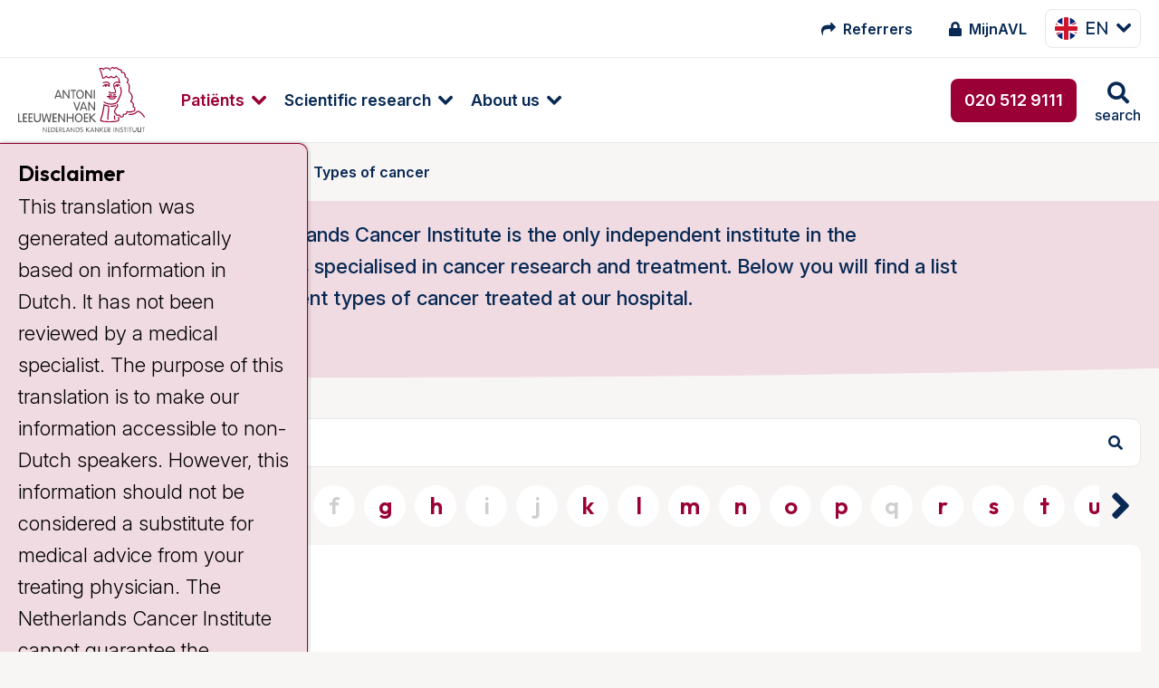

--- FILE ---
content_type: text/html; charset=utf-8
request_url: https://www.avl.nl/en/information-about-cancer/types-of-cancer/
body_size: 23719
content:
<!DOCTYPE html>
<html class="no-js" lang="en">
<head>
    <meta charset="utf-8">
    <meta name="viewport" content="width=device-width, initial-scale=1.0" />
    <meta http-equiv="X-UA-Compatible" content="IE=Edge">
    <meta name="referrer" content="origin">

    
<title>Kankersoorten in het Antoni van Leeuwenhoek | AVL</title>
<meta name="description" content="Op deze pagina vindt u het overzicht van de verschillende kankersoorten waarvoor u in het Antoni van Leeuwenhoek behandeld kunt worden." />
<meta name="robots" content="index, follow" />
<meta http-equiv="Content-Type" content="text/html; charset=utf-8" />
<link rel="canonical" href="https://https/"/>
<link rel="alternate" hreflang="nl-nl" href="https://https/alles-over-kanker/kankersoorten/"/>
<link rel="alternate" hreflang="en-us" href="https://https/en/information-about-cancer/types-of-cancer/"/>
        <meta name="facebook-domain-verification" content="hfmm1kt6fhh4r2v3pe2m6w5riczsng" />


        <meta name="node" content="1563">

    <link rel="preconnect" href="https://fonts.googleapis.com">
    <link rel="preconnect" crossorigin href="https://fonts.gstatic.com">

    <style>
        html {
            display: none;
        }
    </style>

    <noscript>
        <style>
            html {
                display: block;
            }
        </style>
    </noscript>

    
<link rel="shortcut icon" href="/dist/assets/favicon/favicon.ico">

<link rel="icon" type="image/png" sizes="16x16" href="/dist/assets/favicon/favicon-16x16.png">

<link rel="icon" type="image/png" sizes="32x32" href="/dist/assets/favicon/favicon-32x32.png">

<link rel="manifest" href="/dist/assets/favicon/manifest.json">

<meta name="mobile-web-app-capable" content="yes">

<meta name="theme-color" content="#9A0036">

<meta name="application-name" content="antoni-van-leeuwenhoek">

<link rel="apple-touch-icon" sizes="180x180" href="/dist/assets/favicon/apple-touch-icon-180x180.png">

<meta name="apple-mobile-web-app-capable" content="yes">

<meta name="apple-mobile-web-app-status-bar-style" content="black-translucent">

<meta name="apple-mobile-web-app-title" content="antoni-van-leeuwenhoek">



<link rel="preload" as="style" onload="this.onload=null;this.rel='stylesheet'" href="/dist/css/main.min.css?e6294a896af3368f8061">
<noscript>
    <link rel="stylesheet" href="/dist/css/main.min.css?e6294a896af3368f8061">
</noscript>



        <!-- Google Tag Manager -->
        <script>
            (function (w, d, s, l, i) {
                w[l] = w[l] || []; w[l].push({
                    'gtm.start':
                        new Date().getTime(), event: 'gtm.js'
                }); var f = d.getElementsByTagName(s)[0],
                    j = d.createElement(s), dl = l != 'dataLayer' ? '&l=' + l : ''; j.async = true; j.src =
                        'https://www.googletagmanager.com/gtm.js?id=' + i + dl; f.parentNode.insertBefore(j, f);
            })(window, document, 'script', 'dataLayer', 'GTM-5N34NNR');</script>
        <!-- End Google Tag Manager -->

</head>

<body class="umb-dt-atozList umb-tpl-AToZList">
        <!-- Google Tag Manager (noscript) -->
        <noscript>
            <iframe src="https://www.googletagmanager.com/ns.html?id=GTM-5N34NNR"
                    height="0" width="0" style="display:none;visibility:hidden"></iframe>
        </noscript>
        <!-- End Google Tag Manager (noscript) -->

    



	    



    
<div class="header" data-close-text="Close">
    <header>
        <div class="header-top show-for-xlarge">
            <div class="header-content">
                <nav class="iconmenu">
                    <ul class="menu">
                        
            <li class="iconmenu-item ">
                <a href="/en/referrers/">
                    <i class="fa fa-mail-forward"></i>
                    <span>Referrers</span>
                </a>
            </li>
            <li class="iconmenu-item ">
                <a href="/en/mijnavl/">
                    <i class="fa fa-lock"></i>
                    <span>MijnAVL</span>
                </a>
            </li>


                    </ul>
                </nav>
                


        <div class="langswitch show-for-xlarge">
            <button class="button button--dropdown" type="button" data-toggle="langswitch-33ba808c-4226-4fb4-a815-c43deaec1b43"><span><img src="/img/language/flag-square-en.png" />en</span></button>
            <div class="dropdown-pane tiny" data-position="bottom" data-alignment="center" id="langswitch-33ba808c-4226-4fb4-a815-c43deaec1b43" data-dropdown data-close-on-click="true" data-auto-focus="true">
                <ul class="langswitch-menu">
                        

    <li>
        <a href="/alles-over-kanker/kankersoorten/">
            <img src="/img/language/flag-square-nl.png" alt="Nederlands (Nederland)" />
            nl
        </a>
    </li>

                </ul>
            </div>
        </div>






            </div>
        </div>
        <div class="header-bottom">
            <div class="header-content">
                <a href="/en/" class="header-logo logo" title="Go to homepage">
<svg class="svg-logo" xmlns="http://www.w3.org/2000/svg" width="96" height="50" viewBox="0 0 96 50" preserveAspectRatio="xMinYMin meet">
    <path class="cls-1" d="M688.6,482.45h0a.38.38,0,0,1-.11.56.43.43,0,0,1-.58-.09s-2.38-3.41-4.12-4.08c-.47-.2-.7,0-1.28.49-.89.8-2.25,2-5.84,1.74a.39.39,0,0,1-.38-.42.44.44,0,0,1,.45-.41c3.23.23,4.37-.78,5.22-1.54.6-.53,1.16-1,2.14-.64,2,.78,4.39,4.24,4.5,4.39m-25.11-15.54h0a8.4,8.4,0,0,0-2.63-.14,6.91,6.91,0,0,1-.72,0,.44.44,0,0,0-.44.4.42.42,0,0,0,.38.45,6.75,6.75,0,0,0,.84,0h0a.06.06,0,0,0,.06,0,1.45,1.45,0,0,0,.63,1.14v0h0a4.22,4.22,0,0,0,3.66.38,1.56,1.56,0,0,0,1.11-1,.41.41,0,1,0-.8-.18.91.91,0,0,1-.6.44,3.43,3.43,0,0,1-2.86-.24.75.75,0,0,1-.33-.54,10.48,10.48,0,0,1,1.49.18,6,6,0,0,0,.74.09,3.94,3.94,0,0,0,.8-.16,6,6,0,0,1,1.88-.2.41.41,0,0,0,.55-.18.38.38,0,0,0-.18-.55,4.33,4.33,0,0,0-2.4.13c-.29.07-.58.11-.67.14a4.76,4.76,0,0,1-.56-.09m0-1.23h0a4.34,4.34,0,0,0-2-.22.41.41,0,0,0-.34.46.42.42,0,0,0,.49.34,4.3,4.3,0,0,1,1.65.22.4.4,0,0,0,.52-.29.42.42,0,0,0-.29-.51m1.42.69h0a4.49,4.49,0,0,1,1.39-.2.42.42,0,0,0,.42-.4.41.41,0,0,0-.4-.43,5.82,5.82,0,0,0-1.7.25.44.44,0,0,0-.24.54.4.4,0,0,0,.53.24m5.76-.65h0a8,8,0,0,0-.25-5.8.4.4,0,0,0-.53-.22.44.44,0,0,0-.22.56,7.35,7.35,0,0,1,.22,5.17c-1.34,3.37-2.41,5.45-3.24,6.09-1,.81-4.41,1.54-7.51.05h0c-.06-.05-.15-.09-.26-.16a3.87,3.87,0,0,0-1.1-.44.4.4,0,0,0-.49.31.45.45,0,0,0,.31.51,2.51,2.51,0,0,1,.87.36l.36.18c3.61,1.74,7.32.73,8.41-.16s2.05-2.81,3.48-6.45m-2.9-5.88h0a.74.74,0,0,0,.71-.76.79.79,0,0,0-.13-.45,7.25,7.25,0,0,1,1,.31.37.37,0,0,0,.53-.18.39.39,0,0,0-.18-.55,4,4,0,0,0-2.76-.29,2.26,2.26,0,0,0-1.25,1.2.44.44,0,0,0,.22.56.41.41,0,0,0,.54-.22,1.3,1.3,0,0,1,.64-.7.83.83,0,0,0-.06.32.74.74,0,0,0,.69.76m12.89,18.51h0a2,2,0,0,0,.76-1.27c0-.2,0-.36,0-.52a1.66,1.66,0,0,0-1-1.69c-.22-.14-.34-.2-.34-.38a1.41,1.41,0,0,1,.14-.47,2.36,2.36,0,0,0,.13-.78,1.86,1.86,0,0,0-.18-.85,3.87,3.87,0,0,0-1.74-1.58,5.91,5.91,0,0,0,1-3,4.35,4.35,0,0,0,0-.5,4.79,4.79,0,0,0-1.69-3.23c-.49-.47-.74-.71-.74-1.23v0c0-.29,0-.65.09-1,0-.58.13-1.23.13-1.89a3.8,3.8,0,0,0-1.45-3.42,4.47,4.47,0,0,0,.47-1.87,2.36,2.36,0,0,0-.22-1.07,2.56,2.56,0,0,0-1.78-1.32A3.57,3.57,0,0,1,674,451c0-.25,0-.51-.09-.8a2.28,2.28,0,0,0-1.27-1.52,2.24,2.24,0,0,0-1.21-.2c-.22-1.72-.8-2-1.67-2.1a2.42,2.42,0,0,1-1.56-.73,2,2,0,0,0-1.67-.74,1.72,1.72,0,0,0-1,.49,2.25,2.25,0,0,0-1.41-.58,2,2,0,0,0-1.49.76.45.45,0,0,0,0,.58.44.44,0,0,0,.61-.05,1.08,1.08,0,0,1,.82-.46,2,2,0,0,1,1.16.62.35.35,0,0,0,.34.13.36.36,0,0,0,.33-.2,1,1,0,0,1,.67-.47c.29,0,.6.14,1,.5a3.4,3.4,0,0,0,2,1c.36,0,.53.09.65.24a3.23,3.23,0,0,1,.4,1.61.35.35,0,0,0,.2.31.37.37,0,0,0,.4,0,1.08,1.08,0,0,1,1,0,1.38,1.38,0,0,1,.81.91c0,.25.06.47.08.72a4.13,4.13,0,0,0,.43,1.69.36.36,0,0,0,.29.22,1.9,1.9,0,0,1,1.4.92,3,3,0,0,1-.42,2.54.44.44,0,0,0,0,.34.33.33,0,0,0,.22.24c1.61.74,1.38,2.9,1.2,4.66,0,.4-.08.8-.11,1.12a2.41,2.41,0,0,0,1,1.89,3.9,3.9,0,0,1,1.45,2.75,5.26,5.26,0,0,1-1.1,3.32.48.48,0,0,0-.09.38.51.51,0,0,0,.27.27,3.39,3.39,0,0,1,1.76,1.38,1.15,1.15,0,0,1,0,1c-.45,1.16,0,1.54.58,1.85s.69.4.55,1.39a1,1,0,0,1-.44.73c-1.16.87-4.11.69-5.15.54a.44.44,0,0,0-.36.15.36.36,0,0,0-.09.36,1,1,0,0,1-.2,1,2.24,2.24,0,0,1-1.9.42.44.44,0,0,0-.4.12.41.41,0,0,0-.09.38c.16.69,0,1.16-.35,1.38a1.36,1.36,0,0,1-1.3,0,1,1,0,0,1-.24-.47,1.1,1.1,0,0,0-.54-.78,1.12,1.12,0,0,0-.91,0c-.63.25-.9.18-1,.11a.75.75,0,0,1-.25-.58A.37.37,0,0,0,667,480c-.07,0-.79-.2-.9-1.41a4,4,0,0,1,1.3-2.76l.2-.25.06-.09a2.14,2.14,0,0,0,.36-2.63.42.42,0,0,0-.58-.11.36.36,0,0,0-.2.33.32.32,0,0,0,.07.22,1.28,1.28,0,0,1,.2.63,1.8,1.8,0,0,1-.49,1l-.09.11-.16.18a5.07,5.07,0,0,0-1.51,3.14c0,.09,0,.16,0,.25a2.23,2.23,0,0,0,1.27,2.05,1.35,1.35,0,0,0,.58.94,2,2,0,0,0,1.74-.07.81.81,0,0,1,.24,0,2.61,2.61,0,0,1,.12.29,1.84,1.84,0,0,0,.44.8,2.18,2.18,0,0,0,2.3.13,1.67,1.67,0,0,0,.82-1.54.58.58,0,0,0,0-.18,2.8,2.8,0,0,0,2.12-.71,1.66,1.66,0,0,0,.47-1.18c1.16.11,3.9.24,5.24-.78m-21.12-20.57h0a2.92,2.92,0,0,0-2.81,1.36.43.43,0,0,0,.2.56.41.41,0,0,0,.56-.2,1.49,1.49,0,0,1,.78-.69.75.75,0,0,0,0,.22.76.76,0,0,0,.73.78.77.77,0,0,0,.74-.78,1,1,0,0,0-.11-.42,1.57,1.57,0,0,1,1.42,1,.45.45,0,0,0,.54.27.45.45,0,0,0,.27-.54,2.18,2.18,0,0,0-.12-.22,2.05,2.05,0,0,0-.29-2.57c-1-1.13-2.94-.66-4.32-.33a.41.41,0,0,0-.29.51.41.41,0,0,0,.49.32c1.18-.32,2.81-.7,3.52.08a1.23,1.23,0,0,1,.34,1.25,3,3,0,0,0-1.63-.58m9,24.72h0a.38.38,0,0,0-.29.49c.33,1.4.29,2-.18,2.18-.92.45-3.59.69-6.81.65a20,20,0,0,1-5.71-.65,50.53,50.53,0,0,0,2.46-10.3l.11-.89a19.18,19.18,0,0,0,2.59.75,4.35,4.35,0,0,1,.09.94,26.53,26.53,0,0,1-.25,2.88,43.68,43.68,0,0,0-.36,4.79c0,.38,0,.74.05,1.1a.39.39,0,0,0,.42.4.42.42,0,0,0,.4-.43,32.85,32.85,0,0,1,.32-5.75c.22-1.94.4-3.46,0-4.44a.41.41,0,0,0-.31-.27,22.32,22.32,0,0,1-3.19-.93.37.37,0,0,0-.38,0,.44.44,0,0,0-.2.31s-.14,1.41-.14,1.43a53.13,53.13,0,0,1-2.49,10.3.4.4,0,0,0,0,.18.58.58,0,0,0,.23.47c.82.74,5.06.89,6.35.92s5.6,0,7.19-.72c1.25-.6.82-2.18.6-3.14a.41.41,0,0,0-.51-.29m-1.77-8.64h0a.41.41,0,0,0-.53-.22,10.12,10.12,0,0,1-3.59.54.41.41,0,1,0,0,.82,10.87,10.87,0,0,0,3.9-.58.44.44,0,0,0,.22-.56m-.67-17.68h0a2.56,2.56,0,0,0-1.38,1.92.07.07,0,0,1,0,0,7.68,7.68,0,0,0,.85,3.61c.35.83.71,1.7.49,2s-.49.43-1.18.29a2.84,2.84,0,0,0-1.86.14.91.91,0,0,1-.67,0,.49.49,0,0,1-.2-.31.44.44,0,0,0,.16-.34.42.42,0,0,0-.42-.42.34.34,0,0,0-.29.13.7.7,0,0,0-.27.54,1.29,1.29,0,0,0,.49,1.05,1.48,1.48,0,0,0,1.49.09h0a1.92,1.92,0,0,1,1.38-.07,1.66,1.66,0,0,0,2-.69,1.23,1.23,0,0,0,.18-.69,6.43,6.43,0,0,0-.6-2.08,7.93,7.93,0,0,1-.81-2.88v-.31a1.89,1.89,0,0,1,.94-1.34c1.18-.55,3,.29,3,.29a.41.41,0,0,0,.47-.06.4.4,0,0,0,.11-.45,11.36,11.36,0,0,1-.72-3.26.42.42,0,0,0-.42-.4.44.44,0,0,0-.4.43,11.63,11.63,0,0,0,.49,2.7,3.92,3.92,0,0,0-2.86,0m-9.43-2.43h0a3,3,0,0,0,2.65-1.3,3.27,3.27,0,0,0,1.92,1,2.77,2.77,0,0,0,1.88-.92,3.32,3.32,0,0,0,2,.85,2.3,2.3,0,0,0,1.8-1,4.26,4.26,0,0,0,.8.55.4.4,0,0,0,.56-.15.41.41,0,0,0-.15-.56,1.88,1.88,0,0,1-.85-.74.43.43,0,0,0-.74,0c-.42.74-.89,1.07-1.42,1.07a3,3,0,0,1-1.77-.87.44.44,0,0,0-.33-.13.42.42,0,0,0-.31.18,2.25,2.25,0,0,1-1.48.89,2.88,2.88,0,0,1-1.65-1.05.41.41,0,0,0-.33-.16.42.42,0,0,0-.34.18c-.26.4-1,1.34-1.85,1.39a48.05,48.05,0,0,0-2-6.7l.22,0a1.87,1.87,0,0,1,1.61.74.43.43,0,0,0,.4.18.53.53,0,0,0,.34-.29c.13-.45,1.18-1,2.27-.94a2.73,2.73,0,0,1,2.16,1.49.42.42,0,0,0,.56.18.43.43,0,0,0,.16-.58,3.56,3.56,0,0,0-2.86-1.92,3.86,3.86,0,0,0-2.74,1,2.71,2.71,0,0,0-2-.64,4.65,4.65,0,0,0-.76.15.43.43,0,0,0-.13.05l0,0a.4.4,0,0,0-.18.33.47.47,0,0,0,0,.18s0,0,.05,0a46.4,46.4,0,0,1,2.2,7.22.46.46,0,0,0,.34.32m8.88,30.8h0a.4.4,0,0,0,.53.2.42.42,0,0,0,.22-.54A7.48,7.48,0,0,1,666,482v-.2a.41.41,0,0,0-.42-.4.42.42,0,0,0-.41.42V482a7.33,7.33,0,0,0,.32,2.59" transform="translate(-592.58 -444.78)" />
    <path class="cls-2" d="M625.35,468.82h0a.45.45,0,0,1-.43-.33l-.42-1.14h-3l-.42,1.14a.42.42,0,0,1-.42.33.39.39,0,0,1-.43-.38,1.39,1.39,0,0,1,.09-.35l0-.07,2-5.42c.14-.33.34-.51.63-.51a.63.63,0,0,1,.6.51l2,5.49a1.06,1.06,0,0,1,.09.35.38.38,0,0,1-.42.38m-3.55-2.25h2.43l-1.2-3.41Zm9.46,2.25h0c.29,0,.42-.15.42-.51v-5.75a.45.45,0,1,0-.89,0v4.66l-3.26-4.69c-.24-.33-.35-.44-.6-.44s-.42.18-.42.51v5.76a.45.45,0,1,0,.89,0v-4.64l3.26,4.66c.22.33.35.44.6.44m3.17,0h0a.42.42,0,0,0,.44-.46V463h1.18a.43.43,0,1,0,0-.85H632.8a.43.43,0,1,0,0,.85H634v5.38a.42.42,0,0,0,.45.46m5,0h0c-1.91,0-2.89-1.69-2.89-3.36s1-3.37,2.89-3.37,2.93,1.69,2.93,3.37a3.08,3.08,0,0,1-2.93,3.36m0-5.95h0c-1.45,0-2,1.34-2,2.59s.51,2.58,2,2.58,2-1.34,2-2.58-.52-2.59-2-2.59m8.7,5.95h0c.27,0,.4-.15.4-.51v-5.75a.42.42,0,0,0-.44-.47.43.43,0,0,0-.45.47v4.66l-3.25-4.69c-.23-.33-.34-.44-.61-.44s-.4.18-.4.51v5.76a.42.42,0,0,0,.45.46.42.42,0,0,0,.44-.46v-4.64l3.26,4.66c.22.33.34.44.6.44m2.17,0h0a.41.41,0,0,0,.44-.46v-5.8a.44.44,0,1,0-.87,0v5.8a.41.41,0,0,0,.43.46M595.17,486.6h0a.43.43,0,0,0,0-.85h-1.69v-5.37a.45.45,0,1,0-.9,0v5.73a.44.44,0,0,0,.47.49Zm3.88,0h0a.43.43,0,1,0,0-.85h-1.89V483.7h1.74a.43.43,0,0,0,0-.85h-1.74V480.8h1.89a.43.43,0,1,0,0-.85h-2.32a.45.45,0,0,0-.47.49v5.67a.44.44,0,0,0,.47.49Zm4.19,0h0a.43.43,0,1,0,0-.85h-1.91V483.7h1.74a.43.43,0,0,0,0-.85h-1.74V480.8h1.91a.43.43,0,1,0,0-.85H600.9a.45.45,0,0,0-.47.49v5.67a.44.44,0,0,0,.47.49Zm3.89,0h0a2.35,2.35,0,0,0,2.58-2.67v-3.59a.45.45,0,1,0-.89,0v3.9a1.7,1.7,0,0,1-3.39,0v-3.9a.41.41,0,0,0-.42-.47.42.42,0,0,0-.45.47V484a2.35,2.35,0,0,0,2.57,2.67m9,0h0a.59.59,0,0,0,.63-.55l1-5.36a3.66,3.66,0,0,0,0-.42.38.38,0,0,0-.42-.4.43.43,0,0,0-.47.4l-.82,5.15-1.5-5.19a.41.41,0,0,0-.44-.36.42.42,0,0,0-.45.36l-1.47,5.17-.85-5.13a.42.42,0,0,0-.47-.4.37.37,0,0,0-.4.4,1.33,1.33,0,0,0,.05.42l1,5.36a.59.59,0,0,0,.62.55c.34,0,.54-.08.67-.55l1.32-4.73,1.31,4.73c.14.47.36.55.67.55m5.42,0h0a.43.43,0,0,0,0-.85h-1.92V483.7h1.74a.43.43,0,1,0,0-.85h-1.74V480.8h1.92a.43.43,0,0,0,0-.85h-2.32a.46.46,0,0,0-.49.49v5.67a.45.45,0,0,0,.49.49Zm6.13,0h0c.29,0,.43-.15.43-.51v-5.75a.43.43,0,0,0-.45-.47.42.42,0,0,0-.44.47V485L624,480.35c-.25-.33-.36-.44-.6-.44s-.43.18-.43.51v5.76a.45.45,0,1,0,.9,0v-4.64l3.25,4.66c.23.33.36.44.6.44m6.45,0h0c.27,0,.45-.17.45-.51v-5.69c0-.33-.18-.53-.45-.53s-.45.2-.45.53v2.44h-3.36v-2.44c0-.33-.18-.53-.45-.53s-.45.2-.45.53v5.69c0,.34.16.51.45.51s.45-.17.45-.51v-2.47h3.36v2.47c0,.34.16.51.45.51m4.33,0h0c-1.92,0-2.92-1.69-2.92-3.36s1-3.37,2.92-3.37,2.9,1.69,2.9,3.37-1,3.36-2.9,3.36m0-5.95h0c-1.45,0-2,1.34-2,2.59s.51,2.58,2,2.58,2-1.33,2-2.58-.51-2.59-2-2.59m6.73,5.91h0a.43.43,0,1,0,0-.85h-1.91V483.7h1.74a.43.43,0,1,0,0-.85h-1.74V480.8h1.91a.43.43,0,1,0,0-.85h-2.32a.44.44,0,0,0-.46.49v5.67a.43.43,0,0,0,.46.49Zm5.69,0h0a.42.42,0,0,0,.45-.4.46.46,0,0,0-.18-.35l-2.9-2.81,2.65-2.39a.49.49,0,0,0,.18-.4.38.38,0,0,0-.4-.38c-.18,0-.31.13-.47.27l-2.74,2.49v-2.29a.45.45,0,1,0-.89,0v5.8a.45.45,0,1,0,.89,0v-2.66l3,3a.58.58,0,0,0,.42.17m-13.87-8.81h0c.31,0,.42-.22.51-.46l2-5.58a.94.94,0,0,0,.06-.31.38.38,0,0,0-.4-.38c-.33,0-.42.24-.53.56l-1.63,4.7-1.65-4.75c-.09-.27-.18-.51-.52-.51a.38.38,0,0,0-.4.38,1,1,0,0,0,.07.31l2,5.58c.08.24.2.46.51.46m7.45,0h0a.45.45,0,0,1-.43-.33l-.42-1.14h-3l-.42,1.14a.42.42,0,0,1-.42.33.39.39,0,0,1-.43-.37,1.35,1.35,0,0,1,.09-.36l0-.05,2-5.44c.14-.33.34-.51.63-.51a.63.63,0,0,1,.6.51l2.05,5.49a1.06,1.06,0,0,1,.09.36.38.38,0,0,1-.42.37M641,475.58h2.43l-1.2-3.41Zm9.46,2.25h0c.29,0,.42-.15.42-.51v-5.75a.45.45,0,1,0-.89,0v4.66l-3.26-4.69c-.24-.33-.35-.44-.6-.44s-.42.18-.42.51v5.76a.45.45,0,1,0,.89,0v-4.64l3.26,4.68c.22.31.35.42.6.42" transform="translate(-592.58 -444.78)" />
    <g class="tagline">
        <path class="cls-2" d="M611.85,493.92h0a.22.22,0,0,1-.22.24.23.23,0,0,1-.22-.24V490.7c0-.17.07-.26.2-.26s.2.06.31.24l1.85,2.66v-2.66a.22.22,0,0,1,.25-.24.22.22,0,0,1,.22.24v3.21c0,.18-.07.27-.22.27s-.18-.07-.31-.24l-1.83-2.66h0Z" transform="translate(-592.58 -444.78)" />
        <path class="cls-2" d="M615.62,493.69h1.1a.2.2,0,0,1,.22.23.19.19,0,0,1-.22.2h-1.3a.22.22,0,0,1-.24-.25v-3.14c0-.16.06-.25.24-.25h1.3a.19.19,0,0,1,.22.2c0,.16-.09.2-.22.2h-1.1v1.21h1c.14,0,.23.06.23.2a.2.2,0,0,1-.23.22h-1Z" transform="translate(-592.58 -444.78)" />
        <path class="cls-2" d="M617.68,490.73h0c0-.16.06-.25.24-.25h.89a1.62,1.62,0,0,1,1.61,1.81c0,1.07-.58,1.83-1.54,1.83h-1a.22.22,0,0,1-.24-.25Zm.44,3h.65c.87,0,1.18-.72,1.18-1.45s-.33-1.43-1.2-1.43h-.63Z" transform="translate(-592.58 -444.78)" />
        <path class="cls-2" d="M621.65,493.69h1.09a.2.2,0,0,1,.22.23.19.19,0,0,1-.22.2h-1.29a.23.23,0,0,1-.25-.25v-3.14a.22.22,0,0,1,.25-.25h1.29a.19.19,0,0,1,.22.2c0,.16-.09.2-.22.2h-1.09v1.21h1c.13,0,.22.06.22.2a.2.2,0,0,1-.22.22h-1Z" transform="translate(-592.58 -444.78)" />
        <path class="cls-2" d="M624.14,493.92h0a.22.22,0,0,1-.22.24.23.23,0,0,1-.22-.24v-3.19c0-.16.07-.25.24-.25h.83a1,1,0,0,1,1.11,1,.92.92,0,0,1-1,1h-.2l1.16,1.29a.24.24,0,0,1,.09.2.2.2,0,0,1-.2.18.22.22,0,0,1-.2-.11l-1.41-1.52Zm0-1.77h.63c.47,0,.67-.2.67-.66a.64.64,0,0,0-.69-.63h-.61Z" transform="translate(-592.58 -444.78)" />
        <path class="cls-2" d="M627.13,493.69h1a.21.21,0,0,1,.23.23c0,.13-.09.2-.23.2h-1.18c-.16,0-.22-.11-.22-.25v-3.19c0-.15.06-.24.22-.24a.22.22,0,0,1,.22.24Z" transform="translate(-592.58 -444.78)" />
        <path class="cls-2" d="M629.25,494h0a.22.22,0,0,1-.22.18.2.2,0,0,1-.2-.2.64.64,0,0,1,.06-.22l1.12-3c.07-.16.16-.29.33-.29s.27.13.32.29l1.13,3a.48.48,0,0,1,.07.22.22.22,0,0,1-.22.2.26.26,0,0,1-.22-.18l-.23-.64H629.5Zm1.09-3h0l-.71,2H631Z" transform="translate(-592.58 -444.78)" />
        <path class="cls-2" d="M632.93,493.92h0a.22.22,0,1,1-.44,0V490.7c0-.17.06-.26.2-.26s.2.06.31.24l1.85,2.66h0v-2.66a.22.22,0,0,1,.23-.24.22.22,0,0,1,.22.24v3.21c0,.18-.07.27-.2.27s-.2-.07-.34-.24L633,491.26h0Z" transform="translate(-592.58 -444.78)" />
        <path class="cls-2" d="M636.28,490.73h0c0-.16.06-.25.22-.25h.89a1.62,1.62,0,0,1,1.63,1.81c0,1.07-.58,1.83-1.56,1.83h-1c-.16,0-.22-.11-.22-.25Zm.44,3h.65c.85,0,1.16-.72,1.16-1.45s-.33-1.43-1.2-1.43h-.61Z" transform="translate(-592.58 -444.78)" />
        <path class="cls-2" d="M641.56,490.86h0a.2.2,0,0,1-.2.2c-.2,0-.26-.22-.71-.22a.53.53,0,0,0-.58.51c0,.8,1.72.42,1.72,1.65a1.15,1.15,0,0,1-1.23,1.16c-.49,0-1-.2-1-.44s0-.25.17-.25.38.29.83.29a.72.72,0,0,0,.76-.74c0-.87-1.74-.44-1.74-1.65a1,1,0,0,1,1.07-.93c.47,0,.91.2.91.42" transform="translate(-592.58 -444.78)" />
        <path class="cls-2" d="M644.55,493.92h0a.23.23,0,0,1-.24.24.23.23,0,0,1-.23-.24v-3.24a.22.22,0,0,1,.23-.24.22.22,0,0,1,.24.24V492l1.56-1.43a.31.31,0,0,1,.25-.15.18.18,0,0,1,.18.2.27.27,0,0,1-.09.2L645,492.2l1.63,1.56a.23.23,0,0,1,.11.2.24.24,0,0,1-.22.2.29.29,0,0,1-.22-.11l-1.7-1.67Z" transform="translate(-592.58 -444.78)" />
        <path class="cls-2" d="M647.63,494h0a.26.26,0,0,1-.22.18.23.23,0,0,1-.23-.2.63.63,0,0,1,.07-.22l1.14-3c0-.16.13-.29.31-.29s.27.13.34.29l1.11,3a.63.63,0,0,1,.07.22.2.2,0,0,1-.2.2.23.23,0,0,1-.23-.18l-.24-.64h-1.7Zm1.07-3h0l-.69,2h1.41Z" transform="translate(-592.58 -444.78)" />
        <path class="cls-2" d="M651.31,493.92h0a.23.23,0,1,1-.45,0V490.7c0-.17,0-.26.21-.26s.2.06.31.24l1.85,2.66v-2.66a.22.22,0,0,1,.22-.24.22.22,0,0,1,.25.24v3.21c0,.18-.07.27-.23.27s-.17-.07-.31-.24l-1.85-2.66Z" transform="translate(-592.58 -444.78)" />
        <path class="cls-2" d="M655.08,493.92h0a.23.23,0,1,1-.45,0v-3.24a.22.22,0,0,1,.23-.24.22.22,0,0,1,.22.24V492l1.56-1.43c.09-.09.16-.15.25-.15a.2.2,0,0,1,.2.2.27.27,0,0,1-.09.2l-1.5,1.36,1.63,1.56a.26.26,0,0,1,.09.2.22.22,0,0,1-.22.2.27.27,0,0,1-.22-.11l-1.7-1.67Z" transform="translate(-592.58 -444.78)" />
        <path class="cls-2" d="M658.29,493.69h1.1a.2.2,0,0,1,.22.23.19.19,0,0,1-.22.2h-1.3a.22.22,0,0,1-.24-.25v-3.14c0-.16.06-.25.24-.25h1.3a.19.19,0,0,1,.22.2c0,.16-.09.2-.22.2h-1.1v1.21h1c.13,0,.22.06.22.2a.2.2,0,0,1-.22.22h-1Z" transform="translate(-592.58 -444.78)" />
        <path class="cls-2" d="M660.79,493.92h0a.23.23,0,1,1-.45,0v-3.19a.22.22,0,0,1,.25-.25h.83a1,1,0,0,1,1.11,1,.93.93,0,0,1-1,1h-.2l1.16,1.29a.27.27,0,0,1,.09.2.2.2,0,0,1-.2.18.22.22,0,0,1-.2-.11l-1.41-1.52Zm0-1.77h.63c.46,0,.66-.2.66-.66a.64.64,0,0,0-.69-.63h-.6Z" transform="translate(-592.58 -444.78)" />
        <path class="cls-2" d="M665.34,493.92h0a.23.23,0,1,1-.45,0v-3.24a.22.22,0,0,1,.23-.24.22.22,0,0,1,.22.24Z" transform="translate(-592.58 -444.78)" />
        <path class="cls-2" d="M666.75,493.92h0a.23.23,0,0,1-.25.24.23.23,0,0,1-.22-.24V490.7c0-.17.06-.26.22-.26s.18.06.31.24l1.83,2.66h0v-2.66a.22.22,0,0,1,.23-.24.22.22,0,0,1,.22.24v3.21c0,.18-.07.27-.2.27s-.2-.07-.31-.24l-1.85-2.66Z" transform="translate(-592.58 -444.78)" />
        <path class="cls-2" d="M671.85,490.86h0a.18.18,0,0,1-.17.2c-.21,0-.27-.22-.72-.22a.53.53,0,0,0-.58.51c0,.8,1.72.42,1.72,1.65a1.14,1.14,0,0,1-1.23,1.16c-.49,0-1-.2-1-.44s.06-.25.2-.25.35.29.82.29a.72.72,0,0,0,.76-.74c0-.87-1.74-.44-1.74-1.65a1,1,0,0,1,1.07-.93c.45,0,.89.2.89.42" transform="translate(-592.58 -444.78)" />
        <path class="cls-2" d="M673.39,490.88h-.67c-.13,0-.22,0-.22-.2a.19.19,0,0,1,.22-.2h1.81a.19.19,0,0,1,.22.2c0,.16-.09.2-.22.2h-.69v3a.23.23,0,1,1-.45,0Z" transform="translate(-592.58 -444.78)" />
        <path class="cls-2" d="M675.8,493.92h0a.23.23,0,0,1-.22.24.22.22,0,0,1-.22-.24v-3.24a.21.21,0,0,1,.22-.24.22.22,0,0,1,.22.24Z" transform="translate(-592.58 -444.78)" />
        <path class="cls-2" d="M677.32,490.88h-.69c-.14,0-.23,0-.23-.2s.09-.2.23-.2h1.8c.14,0,.23.07.23.2s-.09.2-.23.2h-.67v3a.22.22,0,1,1-.44,0Z" transform="translate(-592.58 -444.78)" />
        <path class="cls-2" d="M679.28,490.68h0c0-.15.07-.24.22-.24a.22.22,0,0,1,.23.24v2.17a1,1,0,0,0,1.91,0v-2.17a.22.22,0,0,1,.23-.24.22.22,0,0,1,.22.24v2c0,1.25-.78,1.49-1.4,1.49s-1.41-.24-1.41-1.49Z" transform="translate(-592.58 -444.78)" />
        <path class="cls-2" d="M683,490.68h0a.23.23,0,1,1,.46,0v2.17a1,1,0,0,0,1.92,0v-2.17a.22.22,0,0,1,.23-.24.22.22,0,0,1,.22.24v2c0,1.25-.78,1.49-1.41,1.49a1.3,1.3,0,0,1-1.42-1.49Z" transform="translate(-592.58 -444.78)" />
        <path class="cls-2" d="M683,490.68h0a.23.23,0,1,1,.46,0v2.17a1,1,0,0,0,1.92,0v-2.17a.22.22,0,0,1,.23-.24.22.22,0,0,1,.22.24v2c0,1.25-.78,1.49-1.41,1.49a1.3,1.3,0,0,1-1.42-1.49Z" transform="translate(-592.58 -444.78)" />
        <path class="cls-2" d="M687.35,490.88h-.69a.17.17,0,0,1-.2-.2.19.19,0,0,1,.2-.2h1.83c.14,0,.23.07.23.2s-.09.2-.23.2h-.69v3a.23.23,0,1,1-.45,0Z" transform="translate(-592.58 -444.78)" />
    </g>
</svg>                </a>
                <nav class="mainMenu" id="mainMenu">
                    <ul class="menu vertical xlarge-horizontal xlarge-dropdown dropdown" data-responsive-menu="drilldown xlarge-dropdown" data-auto-height="true" data-parent-link="true" data-animate-height="true" data-back-button='<li class="js-drilldown-back"><a class="custom-back">Back</a></li>'>
                        
            <li class="level-0">
                <a class="mainMenu-nolink is-active">Pati&#xEB;nts</a>
                <ul class="mainMenu-mega vertical menu">
                        <li class="level-1">
                            <a class="mainMenu-nolink mainMenu-title is-active">Our care &amp; specialists</a>
                            <ul class="vertical menu">
                                    <li class="level-2"><a href="/en/preparing-for-your-appointment/departments-and-centers/">Departments and centers</a></li>
                                    <li class="level-2"><a href="/en/information-about-cancer/types-of-cancer/" class="is-active">Types of cancer</a></li>
                                    <li class="level-2"><a href="/en/information-about-cancer/diagnostic-tests/">Diagnostic tests</a></li>
                                    <li class="level-2"><a href="/en/information-about-cancer/overview-of-all-treatment-options/">Overview of all treatment options</a></li>
                                    <li class="level-2"><a href="/en/preparing-for-your-appointment/departments-and-centers/nki-center-for-early-diagnostics/">Center for Early Diagnostics</a></li>
                            </ul>
                        </li>
                        <li class="level-1">
                            <a class="mainMenu-nolink mainMenu-title ">About your appointment</a>
                            <ul class="vertical menu">
                                    <li class="level-2"><a href="/en/preparing-for-your-appointment/">Preparing for your appointment</a></li>
                                    <li class="level-2"><a href="/en/preparing-for-your-appointment/video-consultation/">Video consultation</a></li>
                                    <li class="level-2"><a href="/en/preparing-for-your-appointment/second-opinion/">Second opinion or transfer</a></li>
                                    <li class="level-2"><a href="/en/preparing-for-your-appointment/wait-times/">Wait times</a></li>
                                    <li class="level-2"><a href="/en/preparing-for-your-appointment/health-insurance-coverage/">Health insurance coverage</a></li>
                            </ul>
                        </li>
                        <li class="level-1">
                            <a class="mainMenu-nolink mainMenu-title ">Practical information</a>
                            <ul class="vertical menu">
                                    <li class="level-2"><a href="/en/your-visit-to-the-nki/visiting-hours/">Visiting hours</a></li>
                                    <li class="level-2"><a href="/en/your-visit-to-the-nki/route/">Route</a></li>
                                    <li class="level-2"><a href="/en/your-visit-to-the-nki/parking/">Parking</a></li>
                                    <li class="level-2"><a href="/en/your-visit-to-the-nki/facilities-and-services/">Facilities and services</a></li>
                                    <li class="level-2"><a href="/en/information-about-cancer/share-your-experience/">Share your experience</a></li>
                                    <li class="level-2"><a href="/en/preparing-for-your-appointment/departments-and-centers/patient-information-center/">Patient Information Center</a></li>
                                    <li class="level-2"><a href="/en/preparing-for-your-appointment/departments-and-centers/center-for-quality-of-life/">Center for Quality of Life</a></li>
                            </ul>
                        </li>

                </ul>
            </li>
            <li class="level-0">
                <a class="mainMenu-nolink ">Scientific research</a>
                <ul class="mainMenu-mega vertical menu">
                        <li class="level-1">
                            <a class="mainMenu-nolink mainMenu-title ">Our research</a>
                            <ul class="vertical menu">
                                    <li class="level-2"><a href="/en/our-research/our-research-an-overview/">Our research: an overview</a></li>
                                    <li class="level-2"><a href="/en/about-the-netherlands-cancer-institute/avl-foundation/">Support the AVL Foundation</a></li>
                            </ul>
                        </li>

                </ul>
            </li>
            <li class="level-0">
                <a class="mainMenu-nolink ">About us</a>
                <ul class="mainMenu-mega vertical menu">
                        <li class="level-1">
                            <a class="mainMenu-nolink mainMenu-title ">About us</a>
                            <ul class="vertical menu">
                                    <li class="level-2"><a href="/en/about-the-netherlands-cancer-institute/organization/">Organization</a></li>
                                    <li class="level-2"><a href="/en/questions-contact/">Questions &amp; contact</a></li>
                                    <li class="level-2"><a href="/en/about-the-netherlands-cancer-institute/complaint-handling-procedure/">Complaint handling procedure</a></li>
                                    <li class="level-2"><a href="/en/questions-contact/">Questions &amp; contact</a></li>
                            </ul>
                        </li>

                </ul>
            </li>


                        
            <li class="iconmenu-item hide-for-xlarge">
                <a href="/en/referrers/">
                    <i class="fa fa-mail-forward"></i>
                    <span>Referrers</span>
                </a>
            </li>
            <li class="iconmenu-item hide-for-xlarge">
                <a href="/en/mijnavl/">
                    <i class="fa fa-lock"></i>
                    <span>MijnAVL</span>
                </a>
            </li>


                    </ul>

                    <div class="mainMenu-bottom hide-for-xlarge">
                        


        <div class="langswitch ">
            <button class="button button--dropdown" type="button" data-toggle="langswitch-67e6a100-bbfa-406e-a50e-a75f6b84f0d9"><span><img src="/img/language/flag-square-en.png" />en</span></button>
            <div class="dropdown-pane tiny" data-position="top" data-alignment="center" id="langswitch-67e6a100-bbfa-406e-a50e-a75f6b84f0d9" data-dropdown data-close-on-click="true" data-auto-focus="true">
                <ul class="langswitch-menu">
                        

    <li>
        <a href="/alles-over-kanker/kankersoorten/">
            <img src="/img/language/flag-square-nl.png" alt="Nederlands (Nederland)" />
            nl
        </a>
    </li>

                </ul>
            </div>
        </div>






            <a class="button hide-for-xlarge" href="tel:&#x2B;31-20-512-9111">
                020 512 9111
            </a>
                    </div>
                </nav>

            <a class="button show-for-xlarge" href="tel:&#x2B;31-20-512-9111">
                020 512 9111
            </a>
                <a href="#" class="searchBox-trigger">
                    <i class="fa fa-search" title="search"></i>
                    <span>search</span>
                </a>
                <a href="#" class="hamburger hamburger--collapse hide-for-xlarge" title="Menu" data-toggle="mainMenu">
                    <span class="hamburger-box">
                        <span class="hamburger-inner"></span>
                    </span>
                    <span class="hamburger-text">menu</span>
                </a>
            </div>
        </div>
    </header>
    <div class="searchBox">
        <div class="searchBox-input">
            <form method="get" action="/en/search/" aria-label="Search">
                <input class="inputField" type="search" autocomplete="off" name="search" placeholder="Search" />
                <button class="searchBox-submit button" title="Search"><i class="fa fa-search"></i></button>
            </form>
        </div>
    </div>
</div>


    



	



    <main>
        


<section class="breadcrumbs-container">
    <ol class="breadcrumbs" itemscope="" itemtype="https://schema.org/BreadcrumbList">
            <li itemprop="itemListElement" itemscope itemtype="https://schema.org/ListItem">
                <a itemscope="" itemtype="https://schema.org/Thing" itemprop="item" href="/en/home/" title="Home">
                    <span itemprop="name">Home</span>
                </a>
                <meta itemprop="position" content="1++" />
            </li>
            <li itemprop="itemListElement" itemscope itemtype="https://schema.org/ListItem">
                <a itemscope="" itemtype="https://schema.org/Thing" itemprop="item" href="/en/information-about-cancer/" title="Information about cancer">
                    <span itemprop="name">Information about cancer</span>
                </a>
                <meta itemprop="position" content="1++" />
            </li>
            <li itemprop="itemListElement" itemscope itemtype="https://schema.org/ListItem">
                <a itemscope="" itemtype="https://schema.org/Thing" itemprop="item" href="/en/information-about-cancer/types-of-cancer/" title="Types of cancer">
                    <span itemprop="name">Types of cancer</span>
                </a>
                <meta itemprop="position" content="1++" />
            </li>
    </ol>
</section>


<article>
        <section class="pageintro-container">
        <div class="pageintro rte">
                <div class="pageintro-text"><p>The Netherlands Cancer Institute is the only independent institute in the Netherlands specialised in cancer research and treatment. Below you will find a list of all different types of cancer treated at our hospital.</p></div>
        </div>
    </section>

</article>




<div class="content searchResults searchResults--isAZList">
    
<button class="searchResults-filtersHeader button button--dropdown button--hollow button--expanded"> Refine your results</button>
<form method="get" action="#">
    <div class="searchResults-filters">
        <div class="searchResults-filtersContent">
                    <div class="searchResults-filtersFilter searchResults-filtersFilter__text">
        <div class="filter searchfield">
            <input class="filter-field searchField-input inputField" type="search" name="search" placeholder="search">
            <i class="fa fa-search"></i>
            <button class="searchField-submit button"><span>Search</span><i class="fa fa-search"></i></button>
        </div>
                    </div>
                    <div class="searchResults-filtersFilter searchResults-filtersFilter__letter">
        <ul class="letterIndex">
                <li>
                        <a href="#a">a</a>
                </li>
                <li>
                        <a href="#b">b</a>
                </li>
                <li>
                        <a href="#c">c</a>
                </li>
                <li>
                        <span>d</span>
                </li>
                <li>
                        <a href="#e">e</a>
                </li>
                <li>
                        <span>f</span>
                </li>
                <li>
                        <a href="#g">g</a>
                </li>
                <li>
                        <a href="#h">h</a>
                </li>
                <li>
                        <span>i</span>
                </li>
                <li>
                        <span>j</span>
                </li>
                <li>
                        <a href="#k">k</a>
                </li>
                <li>
                        <a href="#l">l</a>
                </li>
                <li>
                        <a href="#m">m</a>
                </li>
                <li>
                        <a href="#n">n</a>
                </li>
                <li>
                        <a href="#o">o</a>
                </li>
                <li>
                        <a href="#p">p</a>
                </li>
                <li>
                        <span>q</span>
                </li>
                <li>
                        <a href="#r">r</a>
                </li>
                <li>
                        <a href="#s">s</a>
                </li>
                <li>
                        <a href="#t">t</a>
                </li>
                <li>
                        <a href="#u">u</a>
                </li>
                <li>
                        <a href="#v">v</a>
                </li>
                <li>
                        <span>w</span>
                </li>
                <li>
                        <span>x</span>
                </li>
                <li>
                        <span>y</span>
                </li>
                <li>
                        <span>z</span>
                </li>
        </ul>
                    </div>
            <div class="searchResults-filtersSubmit">
                <button class="button button--hollow hide" type="submit">Show results <i class="fa fa-search button-icon"></i></button>
            </div>
        </div>
    </div>
</form>

    <div class="searchResults-replace">
                    <div class="searchResults-result">
                        <h2 id="a" class="searchResults-resultCaptial">
                            A
                        </h2>
                        <div class="searchResults-resultItems">
                            <ul class="linklist linklist--altarrow">
                                    <li class="linklist-item">
                                        <a href="/en/information-about-cancer/types-of-cancer/anal-cancer/">
                                            <span>Anal cancer </span>
                                        </a>
                                    </li>
                                    <li class="linklist-item">
                                        <a href="/en/information-about-cancer/types-of-cancer/asbestos-cancer/">
                                            <span>Asbestos cancer (mesothelioma)</span>
                                        </a>
                                    </li>
                            </ul>

                        </div>
                    </div>
                    <div class="searchResults-result">
                        <h2 id="b" class="searchResults-resultCaptial">
                            B
                        </h2>
                        <div class="searchResults-resultItems">
                            <ul class="linklist linklist--altarrow">
                                    <li class="linklist-item">
                                        <a href="/en/information-about-cancer/types-of-cancer/basal-cell-cancer/">
                                            <span>Basal cell cancer</span>
                                        </a>
                                    </li>
                                    <li class="linklist-item">
                                        <a href="/en/information-about-cancer/types-of-cancer/basal-cell-carcinoma/">
                                            <span>Basal cell carcinoma</span>
                                        </a>
                                    </li>
                                    <li class="linklist-item">
                                        <a href="/en/information-about-cancer/types-of-cancer/bladder-cancer/">
                                            <span>Bladder cancer</span>
                                        </a>
                                    </li>
                                    <li class="linklist-item">
                                        <a href="/en/information-about-cancer/types-of-cancer/bladder-cancer-muscle-invasive/">
                                            <span>Bladder cancer - muscle invasive </span>
                                        </a>
                                    </li>
                                    <li class="linklist-item">
                                        <a href="/en/information-about-cancer/types-of-cancer/bladder-cancer-non-muscle-invasive/">
                                            <span>Bladder cancer - non-muscle invasive </span>
                                        </a>
                                    </li>
                                    <li class="linklist-item">
                                        <a href="/en/information-about-cancer/types-of-cancer/brain-tumors/">
                                            <span>Brain tumors</span>
                                        </a>
                                    </li>
                                    <li class="linklist-item">
                                        <a href="/en/information-about-cancer/types-of-cancer/metastases-in-the-brain/">
                                            <span>Brain tumors - metastases</span>
                                        </a>
                                    </li>
                                    <li class="linklist-item">
                                        <a href="/en/information-about-cancer/types-of-cancer/breast-cancer/">
                                            <span>Breast cancer</span>
                                        </a>
                                    </li>
                                    <li class="linklist-item">
                                        <a href="/en/information-about-cancer/types-of-cancer/breast-cancer-hereditary/">
                                            <span>Breast cancer - hereditary</span>
                                        </a>
                                    </li>
                            </ul>

                        </div>
                    </div>
                    <div class="searchResults-result">
                        <h2 id="c" class="searchResults-resultCaptial">
                            C
                        </h2>
                        <div class="searchResults-resultItems">
                            <ul class="linklist linklist--altarrow">
                                    <li class="linklist-item">
                                        <a href="/en/information-about-cancer/types-of-cancer/cancer-during-pregnancy/">
                                            <span>Cancer during pregnancy</span>
                                        </a>
                                    </li>
                                    <li class="linklist-item">
                                        <a href="/en/information-about-cancer/types-of-cancer/cancer-in-the-liver/">
                                            <span>Cancer in the liver</span>
                                        </a>
                                    </li>
                                    <li class="linklist-item">
                                        <a href="/en/information-about-cancer/types-of-cancer/cervical-cancer/">
                                            <span>Cervical cancer </span>
                                        </a>
                                    </li>
                                    <li class="linklist-item">
                                        <a href="/en/information-about-cancer/types-of-cancer/colon-cancer/">
                                            <span>Colon cancer</span>
                                        </a>
                                    </li>
                                    <li class="linklist-item">
                                        <a href="/en/information-about-cancer/types-of-cancer/colon-cancer-hereditary-lynch-syndrome/">
                                            <span>Colon Cancer - Hereditary / Lynch Syndrome</span>
                                        </a>
                                    </li>
                            </ul>

                        </div>
                    </div>
                    <div class="searchResults-result">
                        <h2 id="e" class="searchResults-resultCaptial">
                            E
                        </h2>
                        <div class="searchResults-resultItems">
                            <ul class="linklist linklist--altarrow">
                                    <li class="linklist-item">
                                        <a href="/en/information-about-cancer/types-of-cancer/esophageal-cancer/">
                                            <span>Esophageal cancer</span>
                                        </a>
                                    </li>
                            </ul>

                        </div>
                    </div>
                    <div class="searchResults-result">
                        <h2 id="g" class="searchResults-resultCaptial">
                            G
                        </h2>
                        <div class="searchResults-resultItems">
                            <ul class="linklist linklist--altarrow">
                                    <li class="linklist-item">
                                        <a href="/en/information-about-cancer/types-of-cancer/gastrointestinal-stromal-cell-tumor-gist/">
                                            <span>Gastrointestinal stromal cell tumor (GIST)</span>
                                        </a>
                                    </li>
                                    <li class="linklist-item">
                                        <a href="/en/information-about-cancer/types-of-cancer/glioma/">
                                            <span>Glioma</span>
                                        </a>
                                    </li>
                            </ul>

                        </div>
                    </div>
                    <div class="searchResults-result">
                        <h2 id="h" class="searchResults-resultCaptial">
                            H
                        </h2>
                        <div class="searchResults-resultItems">
                            <ul class="linklist linklist--altarrow">
                                    <li class="linklist-item">
                                        <a href="/en/information-about-cancer/types-of-cancer/head-and-neck-cancer/">
                                            <span>Head and neck cancer</span>
                                        </a>
                                    </li>
                                    <li class="linklist-item">
                                        <a href="/en/information-about-cancer/types-of-cancer/hypopharyngeal-cancer/">
                                            <span>Hypopharyngeal cancer</span>
                                        </a>
                                    </li>
                            </ul>

                        </div>
                    </div>
                    <div class="searchResults-result">
                        <h2 id="k" class="searchResults-resultCaptial">
                            K
                        </h2>
                        <div class="searchResults-resultItems">
                            <ul class="linklist linklist--altarrow">
                                    <li class="linklist-item">
                                        <a href="/en/information-about-cancer/types-of-cancer/kidney-cancer/">
                                            <span>Kidney cancer</span>
                                        </a>
                                    </li>
                            </ul>

                        </div>
                    </div>
                    <div class="searchResults-result">
                        <h2 id="l" class="searchResults-resultCaptial">
                            L
                        </h2>
                        <div class="searchResults-resultItems">
                            <ul class="linklist linklist--altarrow">
                                    <li class="linklist-item">
                                        <a href="/en/information-about-cancer/types-of-cancer/labia-cancer/">
                                            <span>Labia cancer</span>
                                        </a>
                                    </li>
                                    <li class="linklist-item">
                                        <a href="/en/information-about-cancer/types-of-cancer/laryngeal-cancer/">
                                            <span>Laryngeal cancer</span>
                                        </a>
                                    </li>
                                    <li class="linklist-item">
                                        <a href="/en/information-about-cancer/types-of-cancer/liver-cancer/">
                                            <span>Liver cancer</span>
                                        </a>
                                    </li>
                                    <li class="linklist-item">
                                        <a href="/en/information-about-cancer/types-of-cancer/liver-metastases/">
                                            <span>Liver metastases</span>
                                        </a>
                                    </li>
                                    <li class="linklist-item">
                                        <a href="/en/information-about-cancer/types-of-cancer/lung-cancer/">
                                            <span>Lung cancer </span>
                                        </a>
                                    </li>
                                    <li class="linklist-item">
                                        <a href="/en/information-about-cancer/types-of-cancer/lynch-syndrome/">
                                            <span>Lynch Syndrome</span>
                                        </a>
                                    </li>
                            </ul>

                        </div>
                    </div>
                    <div class="searchResults-result">
                        <h2 id="m" class="searchResults-resultCaptial">
                            M
                        </h2>
                        <div class="searchResults-resultItems">
                            <ul class="linklist linklist--altarrow">
                                    <li class="linklist-item">
                                        <a href="/en/information-about-cancer/types-of-cancer/mammary-carcinoma/">
                                            <span>Mammary carcinoma</span>
                                        </a>
                                    </li>
                                    <li class="linklist-item">
                                        <a href="/en/information-about-cancer/types-of-cancer/melanoma/">
                                            <span>Melanoma</span>
                                        </a>
                                    </li>
                                    <li class="linklist-item">
                                        <a href="/en/information-about-cancer/types-of-cancer/metastases-to-the-meninges/">
                                            <span>Meninges - metastases</span>
                                        </a>
                                    </li>
                                    <li class="linklist-item">
                                        <a href="/en/information-about-cancer/types-of-cancer/merkel-cell-cancer/">
                                            <span>Merkel cell cancer</span>
                                        </a>
                                    </li>
                                    <li class="linklist-item">
                                        <a href="/en/information-about-cancer/types-of-cancer/merkel-cell-carcinoma/">
                                            <span>Merkel cell carcinoma</span>
                                        </a>
                                    </li>
                                    <li class="linklist-item">
                                        <a href="/en/information-about-cancer/types-of-cancer/mesothelioma/">
                                            <span>Mesothelioma</span>
                                        </a>
                                    </li>
                                    <li class="linklist-item">
                                        <a href="/en/information-about-cancer/types-of-cancer/mouth-cancer/">
                                            <span>Mouth Cancer</span>
                                        </a>
                                    </li>
                            </ul>

                        </div>
                    </div>
                    <div class="searchResults-result">
                        <h2 id="n" class="searchResults-resultCaptial">
                            N
                        </h2>
                        <div class="searchResults-resultItems">
                            <ul class="linklist linklist--altarrow">
                                    <li class="linklist-item">
                                        <a href="/en/information-about-cancer/types-of-cancer/nasal-near-cavity-and-maxillary-cancer/">
                                            <span>Nasal (near) cavity and maxillary cancer</span>
                                        </a>
                                    </li>
                                    <li class="linklist-item">
                                        <a href="/en/information-about-cancer/types-of-cancer/nasopharyngeal-cancer/">
                                            <span>Nasopharyngeal cancer</span>
                                        </a>
                                    </li>
                                    <li class="linklist-item">
                                        <a href="/en/information-about-cancer/types-of-cancer/neuroendocrine-tumors-nets/">
                                            <span>Neuroendocrine Tumors (NETs)</span>
                                        </a>
                                    </li>
                            </ul>

                        </div>
                    </div>
                    <div class="searchResults-result">
                        <h2 id="o" class="searchResults-resultCaptial">
                            O
                        </h2>
                        <div class="searchResults-resultItems">
                            <ul class="linklist linklist--altarrow">
                                    <li class="linklist-item">
                                        <a href="/en/information-about-cancer/types-of-cancer/oral-cancer/">
                                            <span>Oral cancer</span>
                                        </a>
                                    </li>
                                    <li class="linklist-item">
                                        <a href="/en/information-about-cancer/types-of-cancer/ovarian-cancer/">
                                            <span>Ovarian cancer</span>
                                        </a>
                                    </li>
                                    <li class="linklist-item">
                                        <a href="/en/information-about-cancer/types-of-cancer/ovarian-cancer-hereditary-and-familial/">
                                            <span>Ovarian cancer - hereditary and familial</span>
                                        </a>
                                    </li>
                            </ul>

                        </div>
                    </div>
                    <div class="searchResults-result">
                        <h2 id="p" class="searchResults-resultCaptial">
                            P
                        </h2>
                        <div class="searchResults-resultItems">
                            <ul class="linklist linklist--altarrow">
                                    <li class="linklist-item">
                                        <a href="/en/information-about-cancer/types-of-cancer/penile-cancer/">
                                            <span>Penile cancer</span>
                                        </a>
                                    </li>
                                    <li class="linklist-item">
                                        <a href="/en/information-about-cancer/types-of-cancer/primary-tumor-unknown/">
                                            <span>Primary tumor unknown</span>
                                        </a>
                                    </li>
                                    <li class="linklist-item">
                                        <a href="/en/information-about-cancer/types-of-cancer/prostate-cancer/">
                                            <span>Prostate cancer</span>
                                        </a>
                                    </li>
                            </ul>

                        </div>
                    </div>
                    <div class="searchResults-result">
                        <h2 id="r" class="searchResults-resultCaptial">
                            R
                        </h2>
                        <div class="searchResults-resultItems">
                            <ul class="linklist linklist--altarrow">
                                    <li class="linklist-item">
                                        <a href="/en/information-about-cancer/types-of-cancer/rare-head-and-neck-tumors-and-tumors-of-the-salivary-glands/">
                                            <span>Rare head and neck tumors and tumors of the salivary glands</span>
                                        </a>
                                    </li>
                                    <li class="linklist-item">
                                        <a href="/en/information-about-cancer/types-of-cancer/rare-tumors/">
                                            <span>Rare tumors</span>
                                        </a>
                                    </li>
                                    <li class="linklist-item">
                                        <a href="/en/information-about-cancer/types-of-cancer/rectal-cancer-1/">
                                            <span>Rectal cancer</span>
                                        </a>
                                    </li>
                                    <li class="linklist-item">
                                        <a href="/en/information-about-cancer/types-of-cancer/rectal-cancer/">
                                            <span>Rectal cancer</span>
                                        </a>
                                    </li>
                            </ul>

                        </div>
                    </div>
                    <div class="searchResults-result">
                        <h2 id="s" class="searchResults-resultCaptial">
                            S
                        </h2>
                        <div class="searchResults-resultItems">
                            <ul class="linklist linklist--altarrow">
                                    <li class="linklist-item">
                                        <a href="/en/information-about-cancer/types-of-cancer/salivary-gland-cancer/">
                                            <span>Salivary gland cancer/salivary gland tumor</span>
                                        </a>
                                    </li>
                                    <li class="linklist-item">
                                        <a href="/en/information-about-cancer/types-of-cancer/sarcomas/">
                                            <span>Sarcomas</span>
                                        </a>
                                    </li>
                                    <li class="linklist-item">
                                        <a href="/en/information-about-cancer/types-of-cancer/skin-cancer/">
                                            <span>Skin cancer</span>
                                        </a>
                                    </li>
                                    <li class="linklist-item">
                                        <a href="/en/information-about-cancer/types-of-cancer/soft-tissue-cancer-sarcomas/">
                                            <span>Soft tissue cancer</span>
                                        </a>
                                    </li>
                                    <li class="linklist-item">
                                        <a href="/en/information-about-cancer/types-of-cancer/squamous-cell-carcinoma/">
                                            <span>Squamous cell carcinoma</span>
                                        </a>
                                    </li>
                                    <li class="linklist-item">
                                        <a href="/en/information-about-cancer/types-of-cancer/stomach-cancer/">
                                            <span>Stomach cancer</span>
                                        </a>
                                    </li>
                                    <li class="linklist-item">
                                        <a href="/en/information-about-cancer/types-of-cancer/stomach-cancer-hereditary/">
                                            <span>Stomach cancer (hereditary)</span>
                                        </a>
                                    </li>
                            </ul>

                        </div>
                    </div>
                    <div class="searchResults-result">
                        <h2 id="t" class="searchResults-resultCaptial">
                            T
                        </h2>
                        <div class="searchResults-resultItems">
                            <ul class="linklist linklist--altarrow">
                                    <li class="linklist-item">
                                        <a href="/en/information-about-cancer/types-of-cancer/testicular-cancer-testicular-tumor/">
                                            <span>Testicular cancer (testicular tumor)</span>
                                        </a>
                                    </li>
                                    <li class="linklist-item">
                                        <a href="/en/information-about-cancer/types-of-cancer/throat-cancer/">
                                            <span>Throat cancer</span>
                                        </a>
                                    </li>
                                    <li class="linklist-item">
                                        <a href="/en/information-about-cancer/types-of-cancer/thymic-cancer/">
                                            <span>Thymic cancer</span>
                                        </a>
                                    </li>
                                    <li class="linklist-item">
                                        <a href="/en/information-about-cancer/types-of-cancer/thymoma/">
                                            <span>Thymoma</span>
                                        </a>
                                    </li>
                                    <li class="linklist-item">
                                        <a href="/en/information-about-cancer/types-of-cancer/thyroid-cancer/">
                                            <span>Thyroid cancer</span>
                                        </a>
                                    </li>
                                    <li class="linklist-item">
                                        <a href="/en/information-about-cancer/types-of-cancer/tongue-cancer/">
                                            <span>Tongue cancer</span>
                                        </a>
                                    </li>
                                    <li class="linklist-item">
                                        <a href="/en/information-about-cancer/types-of-cancer/trophoblastic-tumors/">
                                            <span>Trophoblastic tumors</span>
                                        </a>
                                    </li>
                            </ul>

                        </div>
                    </div>
                    <div class="searchResults-result">
                        <h2 id="u" class="searchResults-resultCaptial">
                            U
                        </h2>
                        <div class="searchResults-resultItems">
                            <ul class="linklist linklist--altarrow">
                                    <li class="linklist-item">
                                        <a href="/en/information-about-cancer/types-of-cancer/uterine-cancer/">
                                            <span>Uterine cancer </span>
                                        </a>
                                    </li>
                            </ul>

                        </div>
                    </div>
                    <div class="searchResults-result">
                        <h2 id="v" class="searchResults-resultCaptial">
                            V
                        </h2>
                        <div class="searchResults-resultItems">
                            <ul class="linklist linklist--altarrow">
                                    <li class="linklist-item">
                                        <a href="/en/information-about-cancer/types-of-cancer/vulvar-cancer/">
                                            <span>Vulvar cancer</span>
                                        </a>
                                    </li>
                            </ul>

                        </div>
                    </div>
    </div>
</div>

    </main>


    
<footer class="footer">
        <div class="footer-top">
                <section class="footer-column footer-column--contact">
                        <h3>Contact</h3>

                        <div class="footer-address">
                                <address class="footer-addressInfo">
                                        <span>Plesmanlaan 121<br /></span>
                                        <span>1066 CX Amsterdam<br /></span>
                                </address>

                                <ul class="footer-addressActions">
                                        <li class="footer-addressActionsPhone">
                                                <a href="tel:&#x2B;31 20 512 9111">
                                                    <i class="fa fa-phone fa-flip"></i>
                                                    <span>&#x2B;31 20 512 9111</span>
                                                </a>
                                        </li>
                                </ul>
                        </div>

                        <h4>Visiting hours</h4>

                        <dl>
                                <dt>Mon-Fri:</dt>
                                <dd>10:30 - 13:00 and 15:00 - 20:00</dd>
                                <dt>Weekends:</dt>
                                <dd>10:30 - 20:00</dd>
                                <dt>IC:</dt>
                                <dd>10:00 - 22:00</dd>
                        </dl>
                </section>
                <section class="footer-column footer-column--quicklinks">
                        <h3>Quick links</h3>
                        <ul class="linklist">
                                <li class="linklist-item">
                                    <a href="https://www.nki.nl" class="" target="_blank"><span>nki.nl</span></a>
                                </li>
                        </ul>
                </section>
                <section class="footer-column footer-column--socialmedia">
                    <div class="footer--box box">
                        <a href="/en/" class="footer-logo logo" title="Ga naar de homepage">
                            <svg class="svg-logo" xmlns="http://www.w3.org/2000/svg" width="96" height="50" viewBox="0 0 96 50" preserveAspectRatio="xMinYMin meet">
    <path class="cls-1" d="M688.6,482.45h0a.38.38,0,0,1-.11.56.43.43,0,0,1-.58-.09s-2.38-3.41-4.12-4.08c-.47-.2-.7,0-1.28.49-.89.8-2.25,2-5.84,1.74a.39.39,0,0,1-.38-.42.44.44,0,0,1,.45-.41c3.23.23,4.37-.78,5.22-1.54.6-.53,1.16-1,2.14-.64,2,.78,4.39,4.24,4.5,4.39m-25.11-15.54h0a8.4,8.4,0,0,0-2.63-.14,6.91,6.91,0,0,1-.72,0,.44.44,0,0,0-.44.4.42.42,0,0,0,.38.45,6.75,6.75,0,0,0,.84,0h0a.06.06,0,0,0,.06,0,1.45,1.45,0,0,0,.63,1.14v0h0a4.22,4.22,0,0,0,3.66.38,1.56,1.56,0,0,0,1.11-1,.41.41,0,1,0-.8-.18.91.91,0,0,1-.6.44,3.43,3.43,0,0,1-2.86-.24.75.75,0,0,1-.33-.54,10.48,10.48,0,0,1,1.49.18,6,6,0,0,0,.74.09,3.94,3.94,0,0,0,.8-.16,6,6,0,0,1,1.88-.2.41.41,0,0,0,.55-.18.38.38,0,0,0-.18-.55,4.33,4.33,0,0,0-2.4.13c-.29.07-.58.11-.67.14a4.76,4.76,0,0,1-.56-.09m0-1.23h0a4.34,4.34,0,0,0-2-.22.41.41,0,0,0-.34.46.42.42,0,0,0,.49.34,4.3,4.3,0,0,1,1.65.22.4.4,0,0,0,.52-.29.42.42,0,0,0-.29-.51m1.42.69h0a4.49,4.49,0,0,1,1.39-.2.42.42,0,0,0,.42-.4.41.41,0,0,0-.4-.43,5.82,5.82,0,0,0-1.7.25.44.44,0,0,0-.24.54.4.4,0,0,0,.53.24m5.76-.65h0a8,8,0,0,0-.25-5.8.4.4,0,0,0-.53-.22.44.44,0,0,0-.22.56,7.35,7.35,0,0,1,.22,5.17c-1.34,3.37-2.41,5.45-3.24,6.09-1,.81-4.41,1.54-7.51.05h0c-.06-.05-.15-.09-.26-.16a3.87,3.87,0,0,0-1.1-.44.4.4,0,0,0-.49.31.45.45,0,0,0,.31.51,2.51,2.51,0,0,1,.87.36l.36.18c3.61,1.74,7.32.73,8.41-.16s2.05-2.81,3.48-6.45m-2.9-5.88h0a.74.74,0,0,0,.71-.76.79.79,0,0,0-.13-.45,7.25,7.25,0,0,1,1,.31.37.37,0,0,0,.53-.18.39.39,0,0,0-.18-.55,4,4,0,0,0-2.76-.29,2.26,2.26,0,0,0-1.25,1.2.44.44,0,0,0,.22.56.41.41,0,0,0,.54-.22,1.3,1.3,0,0,1,.64-.7.83.83,0,0,0-.06.32.74.74,0,0,0,.69.76m12.89,18.51h0a2,2,0,0,0,.76-1.27c0-.2,0-.36,0-.52a1.66,1.66,0,0,0-1-1.69c-.22-.14-.34-.2-.34-.38a1.41,1.41,0,0,1,.14-.47,2.36,2.36,0,0,0,.13-.78,1.86,1.86,0,0,0-.18-.85,3.87,3.87,0,0,0-1.74-1.58,5.91,5.91,0,0,0,1-3,4.35,4.35,0,0,0,0-.5,4.79,4.79,0,0,0-1.69-3.23c-.49-.47-.74-.71-.74-1.23v0c0-.29,0-.65.09-1,0-.58.13-1.23.13-1.89a3.8,3.8,0,0,0-1.45-3.42,4.47,4.47,0,0,0,.47-1.87,2.36,2.36,0,0,0-.22-1.07,2.56,2.56,0,0,0-1.78-1.32A3.57,3.57,0,0,1,674,451c0-.25,0-.51-.09-.8a2.28,2.28,0,0,0-1.27-1.52,2.24,2.24,0,0,0-1.21-.2c-.22-1.72-.8-2-1.67-2.1a2.42,2.42,0,0,1-1.56-.73,2,2,0,0,0-1.67-.74,1.72,1.72,0,0,0-1,.49,2.25,2.25,0,0,0-1.41-.58,2,2,0,0,0-1.49.76.45.45,0,0,0,0,.58.44.44,0,0,0,.61-.05,1.08,1.08,0,0,1,.82-.46,2,2,0,0,1,1.16.62.35.35,0,0,0,.34.13.36.36,0,0,0,.33-.2,1,1,0,0,1,.67-.47c.29,0,.6.14,1,.5a3.4,3.4,0,0,0,2,1c.36,0,.53.09.65.24a3.23,3.23,0,0,1,.4,1.61.35.35,0,0,0,.2.31.37.37,0,0,0,.4,0,1.08,1.08,0,0,1,1,0,1.38,1.38,0,0,1,.81.91c0,.25.06.47.08.72a4.13,4.13,0,0,0,.43,1.69.36.36,0,0,0,.29.22,1.9,1.9,0,0,1,1.4.92,3,3,0,0,1-.42,2.54.44.44,0,0,0,0,.34.33.33,0,0,0,.22.24c1.61.74,1.38,2.9,1.2,4.66,0,.4-.08.8-.11,1.12a2.41,2.41,0,0,0,1,1.89,3.9,3.9,0,0,1,1.45,2.75,5.26,5.26,0,0,1-1.1,3.32.48.48,0,0,0-.09.38.51.51,0,0,0,.27.27,3.39,3.39,0,0,1,1.76,1.38,1.15,1.15,0,0,1,0,1c-.45,1.16,0,1.54.58,1.85s.69.4.55,1.39a1,1,0,0,1-.44.73c-1.16.87-4.11.69-5.15.54a.44.44,0,0,0-.36.15.36.36,0,0,0-.09.36,1,1,0,0,1-.2,1,2.24,2.24,0,0,1-1.9.42.44.44,0,0,0-.4.12.41.41,0,0,0-.09.38c.16.69,0,1.16-.35,1.38a1.36,1.36,0,0,1-1.3,0,1,1,0,0,1-.24-.47,1.1,1.1,0,0,0-.54-.78,1.12,1.12,0,0,0-.91,0c-.63.25-.9.18-1,.11a.75.75,0,0,1-.25-.58A.37.37,0,0,0,667,480c-.07,0-.79-.2-.9-1.41a4,4,0,0,1,1.3-2.76l.2-.25.06-.09a2.14,2.14,0,0,0,.36-2.63.42.42,0,0,0-.58-.11.36.36,0,0,0-.2.33.32.32,0,0,0,.07.22,1.28,1.28,0,0,1,.2.63,1.8,1.8,0,0,1-.49,1l-.09.11-.16.18a5.07,5.07,0,0,0-1.51,3.14c0,.09,0,.16,0,.25a2.23,2.23,0,0,0,1.27,2.05,1.35,1.35,0,0,0,.58.94,2,2,0,0,0,1.74-.07.81.81,0,0,1,.24,0,2.61,2.61,0,0,1,.12.29,1.84,1.84,0,0,0,.44.8,2.18,2.18,0,0,0,2.3.13,1.67,1.67,0,0,0,.82-1.54.58.58,0,0,0,0-.18,2.8,2.8,0,0,0,2.12-.71,1.66,1.66,0,0,0,.47-1.18c1.16.11,3.9.24,5.24-.78m-21.12-20.57h0a2.92,2.92,0,0,0-2.81,1.36.43.43,0,0,0,.2.56.41.41,0,0,0,.56-.2,1.49,1.49,0,0,1,.78-.69.75.75,0,0,0,0,.22.76.76,0,0,0,.73.78.77.77,0,0,0,.74-.78,1,1,0,0,0-.11-.42,1.57,1.57,0,0,1,1.42,1,.45.45,0,0,0,.54.27.45.45,0,0,0,.27-.54,2.18,2.18,0,0,0-.12-.22,2.05,2.05,0,0,0-.29-2.57c-1-1.13-2.94-.66-4.32-.33a.41.41,0,0,0-.29.51.41.41,0,0,0,.49.32c1.18-.32,2.81-.7,3.52.08a1.23,1.23,0,0,1,.34,1.25,3,3,0,0,0-1.63-.58m9,24.72h0a.38.38,0,0,0-.29.49c.33,1.4.29,2-.18,2.18-.92.45-3.59.69-6.81.65a20,20,0,0,1-5.71-.65,50.53,50.53,0,0,0,2.46-10.3l.11-.89a19.18,19.18,0,0,0,2.59.75,4.35,4.35,0,0,1,.09.94,26.53,26.53,0,0,1-.25,2.88,43.68,43.68,0,0,0-.36,4.79c0,.38,0,.74.05,1.1a.39.39,0,0,0,.42.4.42.42,0,0,0,.4-.43,32.85,32.85,0,0,1,.32-5.75c.22-1.94.4-3.46,0-4.44a.41.41,0,0,0-.31-.27,22.32,22.32,0,0,1-3.19-.93.37.37,0,0,0-.38,0,.44.44,0,0,0-.2.31s-.14,1.41-.14,1.43a53.13,53.13,0,0,1-2.49,10.3.4.4,0,0,0,0,.18.58.58,0,0,0,.23.47c.82.74,5.06.89,6.35.92s5.6,0,7.19-.72c1.25-.6.82-2.18.6-3.14a.41.41,0,0,0-.51-.29m-1.77-8.64h0a.41.41,0,0,0-.53-.22,10.12,10.12,0,0,1-3.59.54.41.41,0,1,0,0,.82,10.87,10.87,0,0,0,3.9-.58.44.44,0,0,0,.22-.56m-.67-17.68h0a2.56,2.56,0,0,0-1.38,1.92.07.07,0,0,1,0,0,7.68,7.68,0,0,0,.85,3.61c.35.83.71,1.7.49,2s-.49.43-1.18.29a2.84,2.84,0,0,0-1.86.14.91.91,0,0,1-.67,0,.49.49,0,0,1-.2-.31.44.44,0,0,0,.16-.34.42.42,0,0,0-.42-.42.34.34,0,0,0-.29.13.7.7,0,0,0-.27.54,1.29,1.29,0,0,0,.49,1.05,1.48,1.48,0,0,0,1.49.09h0a1.92,1.92,0,0,1,1.38-.07,1.66,1.66,0,0,0,2-.69,1.23,1.23,0,0,0,.18-.69,6.43,6.43,0,0,0-.6-2.08,7.93,7.93,0,0,1-.81-2.88v-.31a1.89,1.89,0,0,1,.94-1.34c1.18-.55,3,.29,3,.29a.41.41,0,0,0,.47-.06.4.4,0,0,0,.11-.45,11.36,11.36,0,0,1-.72-3.26.42.42,0,0,0-.42-.4.44.44,0,0,0-.4.43,11.63,11.63,0,0,0,.49,2.7,3.92,3.92,0,0,0-2.86,0m-9.43-2.43h0a3,3,0,0,0,2.65-1.3,3.27,3.27,0,0,0,1.92,1,2.77,2.77,0,0,0,1.88-.92,3.32,3.32,0,0,0,2,.85,2.3,2.3,0,0,0,1.8-1,4.26,4.26,0,0,0,.8.55.4.4,0,0,0,.56-.15.41.41,0,0,0-.15-.56,1.88,1.88,0,0,1-.85-.74.43.43,0,0,0-.74,0c-.42.74-.89,1.07-1.42,1.07a3,3,0,0,1-1.77-.87.44.44,0,0,0-.33-.13.42.42,0,0,0-.31.18,2.25,2.25,0,0,1-1.48.89,2.88,2.88,0,0,1-1.65-1.05.41.41,0,0,0-.33-.16.42.42,0,0,0-.34.18c-.26.4-1,1.34-1.85,1.39a48.05,48.05,0,0,0-2-6.7l.22,0a1.87,1.87,0,0,1,1.61.74.43.43,0,0,0,.4.18.53.53,0,0,0,.34-.29c.13-.45,1.18-1,2.27-.94a2.73,2.73,0,0,1,2.16,1.49.42.42,0,0,0,.56.18.43.43,0,0,0,.16-.58,3.56,3.56,0,0,0-2.86-1.92,3.86,3.86,0,0,0-2.74,1,2.71,2.71,0,0,0-2-.64,4.65,4.65,0,0,0-.76.15.43.43,0,0,0-.13.05l0,0a.4.4,0,0,0-.18.33.47.47,0,0,0,0,.18s0,0,.05,0a46.4,46.4,0,0,1,2.2,7.22.46.46,0,0,0,.34.32m8.88,30.8h0a.4.4,0,0,0,.53.2.42.42,0,0,0,.22-.54A7.48,7.48,0,0,1,666,482v-.2a.41.41,0,0,0-.42-.4.42.42,0,0,0-.41.42V482a7.33,7.33,0,0,0,.32,2.59" transform="translate(-592.58 -444.78)" />
    <path class="cls-2" d="M625.35,468.82h0a.45.45,0,0,1-.43-.33l-.42-1.14h-3l-.42,1.14a.42.42,0,0,1-.42.33.39.39,0,0,1-.43-.38,1.39,1.39,0,0,1,.09-.35l0-.07,2-5.42c.14-.33.34-.51.63-.51a.63.63,0,0,1,.6.51l2,5.49a1.06,1.06,0,0,1,.09.35.38.38,0,0,1-.42.38m-3.55-2.25h2.43l-1.2-3.41Zm9.46,2.25h0c.29,0,.42-.15.42-.51v-5.75a.45.45,0,1,0-.89,0v4.66l-3.26-4.69c-.24-.33-.35-.44-.6-.44s-.42.18-.42.51v5.76a.45.45,0,1,0,.89,0v-4.64l3.26,4.66c.22.33.35.44.6.44m3.17,0h0a.42.42,0,0,0,.44-.46V463h1.18a.43.43,0,1,0,0-.85H632.8a.43.43,0,1,0,0,.85H634v5.38a.42.42,0,0,0,.45.46m5,0h0c-1.91,0-2.89-1.69-2.89-3.36s1-3.37,2.89-3.37,2.93,1.69,2.93,3.37a3.08,3.08,0,0,1-2.93,3.36m0-5.95h0c-1.45,0-2,1.34-2,2.59s.51,2.58,2,2.58,2-1.34,2-2.58-.52-2.59-2-2.59m8.7,5.95h0c.27,0,.4-.15.4-.51v-5.75a.42.42,0,0,0-.44-.47.43.43,0,0,0-.45.47v4.66l-3.25-4.69c-.23-.33-.34-.44-.61-.44s-.4.18-.4.51v5.76a.42.42,0,0,0,.45.46.42.42,0,0,0,.44-.46v-4.64l3.26,4.66c.22.33.34.44.6.44m2.17,0h0a.41.41,0,0,0,.44-.46v-5.8a.44.44,0,1,0-.87,0v5.8a.41.41,0,0,0,.43.46M595.17,486.6h0a.43.43,0,0,0,0-.85h-1.69v-5.37a.45.45,0,1,0-.9,0v5.73a.44.44,0,0,0,.47.49Zm3.88,0h0a.43.43,0,1,0,0-.85h-1.89V483.7h1.74a.43.43,0,0,0,0-.85h-1.74V480.8h1.89a.43.43,0,1,0,0-.85h-2.32a.45.45,0,0,0-.47.49v5.67a.44.44,0,0,0,.47.49Zm4.19,0h0a.43.43,0,1,0,0-.85h-1.91V483.7h1.74a.43.43,0,0,0,0-.85h-1.74V480.8h1.91a.43.43,0,1,0,0-.85H600.9a.45.45,0,0,0-.47.49v5.67a.44.44,0,0,0,.47.49Zm3.89,0h0a2.35,2.35,0,0,0,2.58-2.67v-3.59a.45.45,0,1,0-.89,0v3.9a1.7,1.7,0,0,1-3.39,0v-3.9a.41.41,0,0,0-.42-.47.42.42,0,0,0-.45.47V484a2.35,2.35,0,0,0,2.57,2.67m9,0h0a.59.59,0,0,0,.63-.55l1-5.36a3.66,3.66,0,0,0,0-.42.38.38,0,0,0-.42-.4.43.43,0,0,0-.47.4l-.82,5.15-1.5-5.19a.41.41,0,0,0-.44-.36.42.42,0,0,0-.45.36l-1.47,5.17-.85-5.13a.42.42,0,0,0-.47-.4.37.37,0,0,0-.4.4,1.33,1.33,0,0,0,.05.42l1,5.36a.59.59,0,0,0,.62.55c.34,0,.54-.08.67-.55l1.32-4.73,1.31,4.73c.14.47.36.55.67.55m5.42,0h0a.43.43,0,0,0,0-.85h-1.92V483.7h1.74a.43.43,0,1,0,0-.85h-1.74V480.8h1.92a.43.43,0,0,0,0-.85h-2.32a.46.46,0,0,0-.49.49v5.67a.45.45,0,0,0,.49.49Zm6.13,0h0c.29,0,.43-.15.43-.51v-5.75a.43.43,0,0,0-.45-.47.42.42,0,0,0-.44.47V485L624,480.35c-.25-.33-.36-.44-.6-.44s-.43.18-.43.51v5.76a.45.45,0,1,0,.9,0v-4.64l3.25,4.66c.23.33.36.44.6.44m6.45,0h0c.27,0,.45-.17.45-.51v-5.69c0-.33-.18-.53-.45-.53s-.45.2-.45.53v2.44h-3.36v-2.44c0-.33-.18-.53-.45-.53s-.45.2-.45.53v5.69c0,.34.16.51.45.51s.45-.17.45-.51v-2.47h3.36v2.47c0,.34.16.51.45.51m4.33,0h0c-1.92,0-2.92-1.69-2.92-3.36s1-3.37,2.92-3.37,2.9,1.69,2.9,3.37-1,3.36-2.9,3.36m0-5.95h0c-1.45,0-2,1.34-2,2.59s.51,2.58,2,2.58,2-1.33,2-2.58-.51-2.59-2-2.59m6.73,5.91h0a.43.43,0,1,0,0-.85h-1.91V483.7h1.74a.43.43,0,1,0,0-.85h-1.74V480.8h1.91a.43.43,0,1,0,0-.85h-2.32a.44.44,0,0,0-.46.49v5.67a.43.43,0,0,0,.46.49Zm5.69,0h0a.42.42,0,0,0,.45-.4.46.46,0,0,0-.18-.35l-2.9-2.81,2.65-2.39a.49.49,0,0,0,.18-.4.38.38,0,0,0-.4-.38c-.18,0-.31.13-.47.27l-2.74,2.49v-2.29a.45.45,0,1,0-.89,0v5.8a.45.45,0,1,0,.89,0v-2.66l3,3a.58.58,0,0,0,.42.17m-13.87-8.81h0c.31,0,.42-.22.51-.46l2-5.58a.94.94,0,0,0,.06-.31.38.38,0,0,0-.4-.38c-.33,0-.42.24-.53.56l-1.63,4.7-1.65-4.75c-.09-.27-.18-.51-.52-.51a.38.38,0,0,0-.4.38,1,1,0,0,0,.07.31l2,5.58c.08.24.2.46.51.46m7.45,0h0a.45.45,0,0,1-.43-.33l-.42-1.14h-3l-.42,1.14a.42.42,0,0,1-.42.33.39.39,0,0,1-.43-.37,1.35,1.35,0,0,1,.09-.36l0-.05,2-5.44c.14-.33.34-.51.63-.51a.63.63,0,0,1,.6.51l2.05,5.49a1.06,1.06,0,0,1,.09.36.38.38,0,0,1-.42.37M641,475.58h2.43l-1.2-3.41Zm9.46,2.25h0c.29,0,.42-.15.42-.51v-5.75a.45.45,0,1,0-.89,0v4.66l-3.26-4.69c-.24-.33-.35-.44-.6-.44s-.42.18-.42.51v5.76a.45.45,0,1,0,.89,0v-4.64l3.26,4.68c.22.31.35.42.6.42" transform="translate(-592.58 -444.78)" />
    <g class="tagline">
        <path class="cls-2" d="M611.85,493.92h0a.22.22,0,0,1-.22.24.23.23,0,0,1-.22-.24V490.7c0-.17.07-.26.2-.26s.2.06.31.24l1.85,2.66v-2.66a.22.22,0,0,1,.25-.24.22.22,0,0,1,.22.24v3.21c0,.18-.07.27-.22.27s-.18-.07-.31-.24l-1.83-2.66h0Z" transform="translate(-592.58 -444.78)" />
        <path class="cls-2" d="M615.62,493.69h1.1a.2.2,0,0,1,.22.23.19.19,0,0,1-.22.2h-1.3a.22.22,0,0,1-.24-.25v-3.14c0-.16.06-.25.24-.25h1.3a.19.19,0,0,1,.22.2c0,.16-.09.2-.22.2h-1.1v1.21h1c.14,0,.23.06.23.2a.2.2,0,0,1-.23.22h-1Z" transform="translate(-592.58 -444.78)" />
        <path class="cls-2" d="M617.68,490.73h0c0-.16.06-.25.24-.25h.89a1.62,1.62,0,0,1,1.61,1.81c0,1.07-.58,1.83-1.54,1.83h-1a.22.22,0,0,1-.24-.25Zm.44,3h.65c.87,0,1.18-.72,1.18-1.45s-.33-1.43-1.2-1.43h-.63Z" transform="translate(-592.58 -444.78)" />
        <path class="cls-2" d="M621.65,493.69h1.09a.2.2,0,0,1,.22.23.19.19,0,0,1-.22.2h-1.29a.23.23,0,0,1-.25-.25v-3.14a.22.22,0,0,1,.25-.25h1.29a.19.19,0,0,1,.22.2c0,.16-.09.2-.22.2h-1.09v1.21h1c.13,0,.22.06.22.2a.2.2,0,0,1-.22.22h-1Z" transform="translate(-592.58 -444.78)" />
        <path class="cls-2" d="M624.14,493.92h0a.22.22,0,0,1-.22.24.23.23,0,0,1-.22-.24v-3.19c0-.16.07-.25.24-.25h.83a1,1,0,0,1,1.11,1,.92.92,0,0,1-1,1h-.2l1.16,1.29a.24.24,0,0,1,.09.2.2.2,0,0,1-.2.18.22.22,0,0,1-.2-.11l-1.41-1.52Zm0-1.77h.63c.47,0,.67-.2.67-.66a.64.64,0,0,0-.69-.63h-.61Z" transform="translate(-592.58 -444.78)" />
        <path class="cls-2" d="M627.13,493.69h1a.21.21,0,0,1,.23.23c0,.13-.09.2-.23.2h-1.18c-.16,0-.22-.11-.22-.25v-3.19c0-.15.06-.24.22-.24a.22.22,0,0,1,.22.24Z" transform="translate(-592.58 -444.78)" />
        <path class="cls-2" d="M629.25,494h0a.22.22,0,0,1-.22.18.2.2,0,0,1-.2-.2.64.64,0,0,1,.06-.22l1.12-3c.07-.16.16-.29.33-.29s.27.13.32.29l1.13,3a.48.48,0,0,1,.07.22.22.22,0,0,1-.22.2.26.26,0,0,1-.22-.18l-.23-.64H629.5Zm1.09-3h0l-.71,2H631Z" transform="translate(-592.58 -444.78)" />
        <path class="cls-2" d="M632.93,493.92h0a.22.22,0,1,1-.44,0V490.7c0-.17.06-.26.2-.26s.2.06.31.24l1.85,2.66h0v-2.66a.22.22,0,0,1,.23-.24.22.22,0,0,1,.22.24v3.21c0,.18-.07.27-.2.27s-.2-.07-.34-.24L633,491.26h0Z" transform="translate(-592.58 -444.78)" />
        <path class="cls-2" d="M636.28,490.73h0c0-.16.06-.25.22-.25h.89a1.62,1.62,0,0,1,1.63,1.81c0,1.07-.58,1.83-1.56,1.83h-1c-.16,0-.22-.11-.22-.25Zm.44,3h.65c.85,0,1.16-.72,1.16-1.45s-.33-1.43-1.2-1.43h-.61Z" transform="translate(-592.58 -444.78)" />
        <path class="cls-2" d="M641.56,490.86h0a.2.2,0,0,1-.2.2c-.2,0-.26-.22-.71-.22a.53.53,0,0,0-.58.51c0,.8,1.72.42,1.72,1.65a1.15,1.15,0,0,1-1.23,1.16c-.49,0-1-.2-1-.44s0-.25.17-.25.38.29.83.29a.72.72,0,0,0,.76-.74c0-.87-1.74-.44-1.74-1.65a1,1,0,0,1,1.07-.93c.47,0,.91.2.91.42" transform="translate(-592.58 -444.78)" />
        <path class="cls-2" d="M644.55,493.92h0a.23.23,0,0,1-.24.24.23.23,0,0,1-.23-.24v-3.24a.22.22,0,0,1,.23-.24.22.22,0,0,1,.24.24V492l1.56-1.43a.31.31,0,0,1,.25-.15.18.18,0,0,1,.18.2.27.27,0,0,1-.09.2L645,492.2l1.63,1.56a.23.23,0,0,1,.11.2.24.24,0,0,1-.22.2.29.29,0,0,1-.22-.11l-1.7-1.67Z" transform="translate(-592.58 -444.78)" />
        <path class="cls-2" d="M647.63,494h0a.26.26,0,0,1-.22.18.23.23,0,0,1-.23-.2.63.63,0,0,1,.07-.22l1.14-3c0-.16.13-.29.31-.29s.27.13.34.29l1.11,3a.63.63,0,0,1,.07.22.2.2,0,0,1-.2.2.23.23,0,0,1-.23-.18l-.24-.64h-1.7Zm1.07-3h0l-.69,2h1.41Z" transform="translate(-592.58 -444.78)" />
        <path class="cls-2" d="M651.31,493.92h0a.23.23,0,1,1-.45,0V490.7c0-.17,0-.26.21-.26s.2.06.31.24l1.85,2.66v-2.66a.22.22,0,0,1,.22-.24.22.22,0,0,1,.25.24v3.21c0,.18-.07.27-.23.27s-.17-.07-.31-.24l-1.85-2.66Z" transform="translate(-592.58 -444.78)" />
        <path class="cls-2" d="M655.08,493.92h0a.23.23,0,1,1-.45,0v-3.24a.22.22,0,0,1,.23-.24.22.22,0,0,1,.22.24V492l1.56-1.43c.09-.09.16-.15.25-.15a.2.2,0,0,1,.2.2.27.27,0,0,1-.09.2l-1.5,1.36,1.63,1.56a.26.26,0,0,1,.09.2.22.22,0,0,1-.22.2.27.27,0,0,1-.22-.11l-1.7-1.67Z" transform="translate(-592.58 -444.78)" />
        <path class="cls-2" d="M658.29,493.69h1.1a.2.2,0,0,1,.22.23.19.19,0,0,1-.22.2h-1.3a.22.22,0,0,1-.24-.25v-3.14c0-.16.06-.25.24-.25h1.3a.19.19,0,0,1,.22.2c0,.16-.09.2-.22.2h-1.1v1.21h1c.13,0,.22.06.22.2a.2.2,0,0,1-.22.22h-1Z" transform="translate(-592.58 -444.78)" />
        <path class="cls-2" d="M660.79,493.92h0a.23.23,0,1,1-.45,0v-3.19a.22.22,0,0,1,.25-.25h.83a1,1,0,0,1,1.11,1,.93.93,0,0,1-1,1h-.2l1.16,1.29a.27.27,0,0,1,.09.2.2.2,0,0,1-.2.18.22.22,0,0,1-.2-.11l-1.41-1.52Zm0-1.77h.63c.46,0,.66-.2.66-.66a.64.64,0,0,0-.69-.63h-.6Z" transform="translate(-592.58 -444.78)" />
        <path class="cls-2" d="M665.34,493.92h0a.23.23,0,1,1-.45,0v-3.24a.22.22,0,0,1,.23-.24.22.22,0,0,1,.22.24Z" transform="translate(-592.58 -444.78)" />
        <path class="cls-2" d="M666.75,493.92h0a.23.23,0,0,1-.25.24.23.23,0,0,1-.22-.24V490.7c0-.17.06-.26.22-.26s.18.06.31.24l1.83,2.66h0v-2.66a.22.22,0,0,1,.23-.24.22.22,0,0,1,.22.24v3.21c0,.18-.07.27-.2.27s-.2-.07-.31-.24l-1.85-2.66Z" transform="translate(-592.58 -444.78)" />
        <path class="cls-2" d="M671.85,490.86h0a.18.18,0,0,1-.17.2c-.21,0-.27-.22-.72-.22a.53.53,0,0,0-.58.51c0,.8,1.72.42,1.72,1.65a1.14,1.14,0,0,1-1.23,1.16c-.49,0-1-.2-1-.44s.06-.25.2-.25.35.29.82.29a.72.72,0,0,0,.76-.74c0-.87-1.74-.44-1.74-1.65a1,1,0,0,1,1.07-.93c.45,0,.89.2.89.42" transform="translate(-592.58 -444.78)" />
        <path class="cls-2" d="M673.39,490.88h-.67c-.13,0-.22,0-.22-.2a.19.19,0,0,1,.22-.2h1.81a.19.19,0,0,1,.22.2c0,.16-.09.2-.22.2h-.69v3a.23.23,0,1,1-.45,0Z" transform="translate(-592.58 -444.78)" />
        <path class="cls-2" d="M675.8,493.92h0a.23.23,0,0,1-.22.24.22.22,0,0,1-.22-.24v-3.24a.21.21,0,0,1,.22-.24.22.22,0,0,1,.22.24Z" transform="translate(-592.58 -444.78)" />
        <path class="cls-2" d="M677.32,490.88h-.69c-.14,0-.23,0-.23-.2s.09-.2.23-.2h1.8c.14,0,.23.07.23.2s-.09.2-.23.2h-.67v3a.22.22,0,1,1-.44,0Z" transform="translate(-592.58 -444.78)" />
        <path class="cls-2" d="M679.28,490.68h0c0-.15.07-.24.22-.24a.22.22,0,0,1,.23.24v2.17a1,1,0,0,0,1.91,0v-2.17a.22.22,0,0,1,.23-.24.22.22,0,0,1,.22.24v2c0,1.25-.78,1.49-1.4,1.49s-1.41-.24-1.41-1.49Z" transform="translate(-592.58 -444.78)" />
        <path class="cls-2" d="M683,490.68h0a.23.23,0,1,1,.46,0v2.17a1,1,0,0,0,1.92,0v-2.17a.22.22,0,0,1,.23-.24.22.22,0,0,1,.22.24v2c0,1.25-.78,1.49-1.41,1.49a1.3,1.3,0,0,1-1.42-1.49Z" transform="translate(-592.58 -444.78)" />
        <path class="cls-2" d="M683,490.68h0a.23.23,0,1,1,.46,0v2.17a1,1,0,0,0,1.92,0v-2.17a.22.22,0,0,1,.23-.24.22.22,0,0,1,.22.24v2c0,1.25-.78,1.49-1.41,1.49a1.3,1.3,0,0,1-1.42-1.49Z" transform="translate(-592.58 -444.78)" />
        <path class="cls-2" d="M687.35,490.88h-.69a.17.17,0,0,1-.2-.2.19.19,0,0,1,.2-.2h1.83c.14,0,.23.07.23.2s-.09.2-.23.2h-.69v3a.23.23,0,1,1-.45,0Z" transform="translate(-592.58 -444.78)" />
    </g>
</svg>
                        </a>
                            <ul class="socialmenu">
                                    <li>
                                        <a href="https://www.facebook.com/hetantonivanleeuwenhoek/" target="_blank" title="Facebook"><i class="fa fa-facebook-f"></i></a>
                                    </li>
                                    <li>
                                        <a href="https://www.youtube.com/antonivanleeuwenhoek" target="_blank" title="YouTube"><i class="fa fa-youtube"></i></a>
                                    </li>
                                    <li>
                                        <a href="https://www.linkedin.com/company/antoni-van-leeuwenhoek/" target="_blank" title="LinkedIn"><i class="fa fa-linkedin-in"></i></a>
                                    </li>
                                    <li>
                                        <a href="https://www.instagram.com/antonivanleeuwenhoek/" target="_blank" title="Instagram"><i class="fa fa-instagram"></i></a>
                                    </li>
                            </ul>
                    </div>
                </section>
        </div>
    <div class="footer-bottom">
        <div class="footer-bottomContent">
            <div class="footer-bottomCopy">&copy; 2026 - Antoni van Leeuwenhoek</div>
                <ul class="menu bottommenu">
                        <li>
                            <a href="/en/about-the-netherlands-cancer-institute/organization/disclaimer/" class=""><span>Disclaimer</span></a>
                        </li>
                        <li>
                            <a href="/en/about-the-netherlands-cancer-institute/organization/privacy-statement/" class=""><span>Privacy statement</span></a>
                        </li>
                        <li>
                            <a href="/en/about-the-netherlands-cancer-institute/organization/cookie-statement/" class=""><span>Cookie Statement</span></a>
                        </li>
                </ul>
        </div>
    </div>
</footer>


    <div class="popup">
        


<div class="disclaimer">
        <h2>Disclaimer</h2>

        <p>This translation was generated automatically based on information in Dutch. It has not been reviewed by a medical specialist. &#xA;&#xA;The purpose of this translation is to make our information accessible to non-Dutch speakers. However, this information should not be considered a substitute for medical advice from your treating physician. &#xA;&#xA;The Netherlands Cancer Institute cannot guarantee the accuracy of this translation. For medical questions or advice, please consult your physician.</p>
</div>

        
<div class="OrangeCookie close">

    <div class="OrangeCookie-container">
        <div class="OrangeCookie-header">
            <h2>This website uses cookies</h2>
            <p>We place cookies on our website to improve the user experience of our website. These cookies are essential for the proper functioning of our website.</p>
        </div>
                <div class="OrangeCookie-item">
                    <div class="OrangeCookie-item-group disabled">
                        <div class="OrangeCookie-item-group-checkbox">
                            <input type="checkbox" id="cookieChoice-Functional" class="cookieCheckbox" name="cookieChoice" value="Functional"
                            disabled=disabled />

                            <label for="cookieChoice-Functional" class="OrangeCookie-item-group-title checkmark disabled"> </label>
                        </div>
                        <span class="OrangeCookie-item-group-title">
                            Functional
                        </span>
                        <div class="OrangeCookie-item-group-count">[2]</div>
                        <button class="OrangeCookie-item-group-toggleButton" data-name="Functional">
                            <div class="show-for-sr">open / sluit Functional cookie beschrijving </div>
                            <i class="fa fa-chevron-down"></i>
                        </button>
                    </div>
                    <div class="OrangeCookie-item-content-Functional close">
                            <ul>
                                        <li>
                                                <h5>Microsoft Clarity</h5>
                                                <span>
                                                    By placing these cookies, we as an organization receive anonymized information about the use of the website and where the website visitors come from. 
                                                </span>
                                        </li>
                                        <li>
                                                <h5>Virtual tours</h5>
                                                <span>
                                                    By placing this cookie, we prevent abuse of this content.
                                                </span>
                                        </li>
                            </ul>
                    </div>
                </div>
        <div class="OrangeCookie-button-group">
            <button role="button" id="acceptallcookies" class="button button--expanded" data-name="allcookies">
                Allow all cookies
            </button>
            <button role="button" id="acceptselectedcookies" class="button button--hollow button--expanded" data-name="selectedcookies">
                Allow selected cookies
            </button>
        </div>
    </div>
</div>

<a aria-label="open de cookiemelding" class="OrangeCookie-toggleButton">
    <?xml version="1.0" ?>
    <svg xmlns="http://www.w3.org/2000/svg" viewBox="0 0 32 32">
        <path d="M 16 4 C 9.373 4 4 9.373 4 16 C 4 22.627 9.373 28 16 28 C 22.627 28 28 22.627 28 16 C 28 15.514 27.96325 15.037406 27.90625 14.566406 C 27.50625 14.839406 27.022 15 26.5 15 C 25.422 15 24.511156 14.313422 24.160156 13.357422 C 23.536156 13.759422 22.798 14 22 14 C 19.791 14 18 12.209 18 10 C 18 9.265 18.212594 8.5861406 18.558594 7.9941406 C 18.538594 7.9951406 18.52 8 18.5 8 C 17.119 8 16 6.881 16 5.5 C 16 4.943 16.188094 4.4345313 16.496094 4.0195312 C 16.331094 4.0125312 16.167 4 16 4 z M 23.5 4 A 1.5 1.5 0 0 0 22 5.5 A 1.5 1.5 0 0 0 23.5 7 A 1.5 1.5 0 0 0 25 5.5 A 1.5 1.5 0 0 0 23.5 4 z M 14.052734 6.1894531 C 14.251734 7.4764531 14.998875 8.5864844 16.046875 9.2714844 C 16.015875 9.5134844 16 9.757 16 10 C 16 13.308 18.692 16 22 16 C 22.498 16 22.991703 15.936453 23.470703 15.814453 C 24.152703 16.438453 25.017125 16.850797 25.953125 16.966797 C 25.465125 22.029797 21.188 26 16 26 C 10.486 26 6 21.514 6 16 C 6 11.152 9.4677344 7.0984531 14.052734 6.1894531 z M 22 9 A 1 1 0 0 0 21 10 A 1 1 0 0 0 22 11 A 1 1 0 0 0 23 10 A 1 1 0 0 0 22 9 z M 14 10 A 1 1 0 0 0 13 11 A 1 1 0 0 0 14 12 A 1 1 0 0 0 15 11 A 1 1 0 0 0 14 10 z M 27 10 A 1 1 0 0 0 26 11 A 1 1 0 0 0 27 12 A 1 1 0 0 0 28 11 A 1 1 0 0 0 27 10 z M 11 13 A 2 2 0 0 0 9 15 A 2 2 0 0 0 11 17 A 2 2 0 0 0 13 15 A 2 2 0 0 0 11 13 z M 16 15 A 1 1 0 0 0 15 16 A 1 1 0 0 0 16 17 A 1 1 0 0 0 17 16 A 1 1 0 0 0 16 15 z M 12.5 19 A 1.5 1.5 0 0 0 11 20.5 A 1.5 1.5 0 0 0 12.5 22 A 1.5 1.5 0 0 0 14 20.5 A 1.5 1.5 0 0 0 12.5 19 z M 19.5 20 A 1.5 1.5 0 0 0 18 21.5 A 1.5 1.5 0 0 0 19.5 23 A 1.5 1.5 0 0 0 21 21.5 A 1.5 1.5 0 0 0 19.5 20 z" />
    </svg>
    <p>Adjust preferences</p>
</a>

    </div>



    
<script defer src="/dist/js/main.bundle.js?e6294a896af3368f8061"></script>

<script defer src="/dist/js/rte.bundle.js?e6294a896af3368f8061"></script>





    <script src="/App_Plugins/UmbracoForms/Assets/promise-polyfill/dist/polyfill.min.js?v=13.6.0" type="application/javascript"></script><script src="/App_Plugins/UmbracoForms/Assets/aspnet-client-validation/dist/aspnet-validation.min.js?v=13.6.0" type="application/javascript"></script>

    <div class="mfp-hide modal--content" id="media-warning">
        <p>Accept cookies!</p>
    </div>

</body>
</html>

